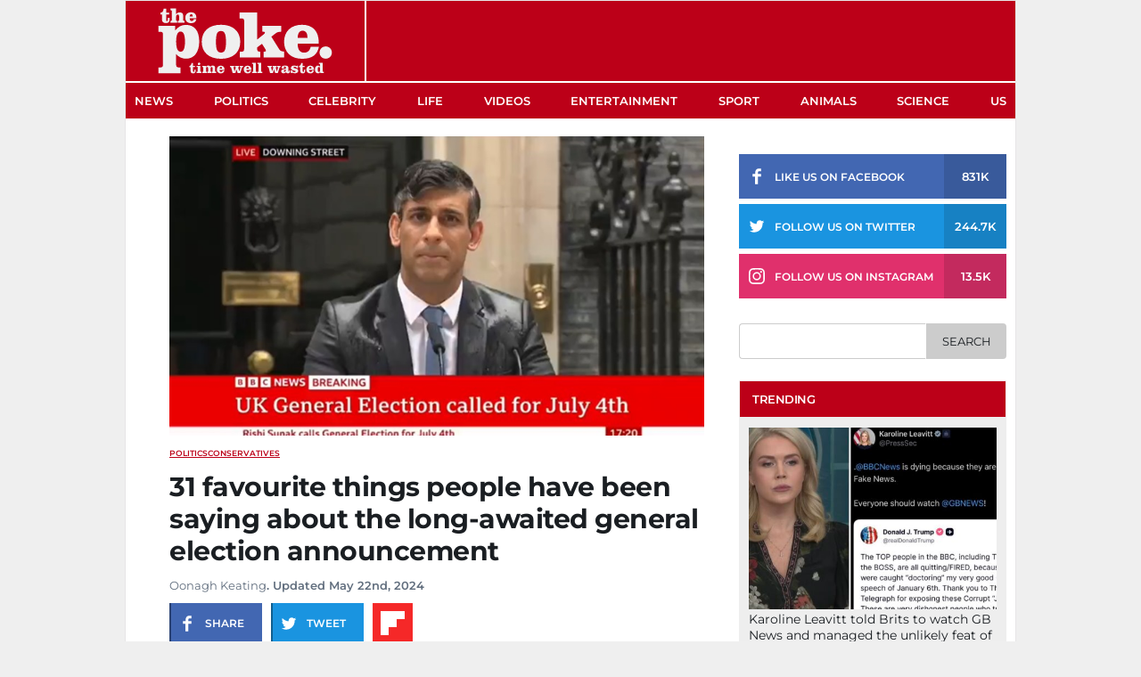

--- FILE ---
content_type: text/html; charset=UTF-8
request_url: https://www.thepoke.com/2024/05/22/things-people-saying-about-the-general-election-announcement/
body_size: 19860
content:
<!DOCTYPE html>

<html>

<head>

    
<title>31 favourite things people have been saying about the long-awaited general election announcement - The Poke </title>

<meta charset="utf-8">
<meta name="viewport" content="width=device-width,minimum-scale=1,initial-scale=1, maximum-scale=1, user-scalable=no"/>

<meta name="author" content="Oonagh Keating"/>
<meta name="title" content="31 favourite things people have been saying about the long-awaited general election announcement"/>
<meta name="thumbnail" content="https://cdn.thepoke.com/uploads/2024/05/05215709/election-1.jpg"/>
<meta name="keywords" content="conservatives"/>
<meta name="news_keywords" content="conservatives"/>
<meta name="description" content="By now, you&#8217;ll know that the Government has called a general election, and that it doesn&#8217;t have the Met Office app &#8211; or eyes, apparently. The country will (finally) go to the polls on the 4th of July, showing that Rishi Sunak can at least deliver on one pledge &#8211; that it would happen in [&hellip;]"/>
<meta name="theme-color" content="#BC0018">

<meta property="twitter:site" content="@ThePoke"/>
<meta property="twitter:creator" content="@ThePoke"/>
<meta property="twitter:app:name:iphone" content="The Poke"/>
<meta property="twitter:app:name:ipad" content="The Poke"/>
<meta property="twitter:app:id:iphone" content="409128287"/>
<meta property="twitter:app:id:ipad" content="409128287"/>
<meta property="twitter:card" content="summary_large_image"/>
<meta property="twitter:image" content="https://cdn.thepoke.com/uploads/2024/05/05215709/election-1.jpg"/>

<meta property="fb:app_id" content="378042188997616"/>
<meta property="fb:page_id" content="124306287609673" />
<meta property="article:publisher" content="https://www.facebook.com/PokeHQ" /> 
<meta property="article:author" content="Oonagh Keating"/>
<meta property="article:published_time" content="2024-05-22T18:56:53+01:00"/>
<meta property="article:section" content="Politics"/>
<meta property="article:tag" content="conservatives"/>

<meta property="og:site_name" content="The Poke"/>
<meta property="og:url" content="https://www.thepoke.com/2024/05/22/things-people-saying-about-the-general-election-announcement/"/>
<meta property="og:title" content="31 favourite things people have been saying about the long-awaited general election announcement"/>
<meta property="og:description" content="By now, you&#8217;ll know that the Government has called a general election, and that it doesn&#8217;t have the Met Office app &#8211; or eyes, apparently. The country will (finally) go to the polls on the 4th of July, showing that Rishi Sunak can at least deliver on one pledge &#8211; that it would happen in [&hellip;]"/>
<meta property="og:type" content="article"/>
<meta property="og:image" content="https://cdn.thepoke.com/uploads/2024/05/05215709/election-1.jpg"/>
<meta property="og:image:width" content="1200"/>
<meta property="og:image:height" content="630"/>
<meta property="og:image:alt" content="31 favourite things people have been saying about the long-awaited general election announcement" />

<link rel="profile" href="https://www.thepoke.com">
<link rel="pingback" href="https://www.thepoke.com/xmlrpc.php">
<link rel="shortcut icon" type="image/png" href="https://www.thepoke.com/wp-content/themes/WP_Theme_ThePoke/img/favicon.png"/>
<link rel="canonical" href="https://www.thepoke.com/2024/05/22/things-people-saying-about-the-general-election-announcement/"/>

<link rel="apple-touch-icon" sizes="152x152" href="https://www.thepoke.com/wp-content/themes/WP_Theme_ThePoke/img/favicon-152x152.png"/>
<link rel="apple-touch-icon" sizes="144x144" href="https://www.thepoke.com/wp-content/themes/WP_Theme_ThePoke/img/favicon-144x144.png"/>
<link rel="apple-touch-icon" sizes="120x120" href="https://www.thepoke.com/wp-content/themes/WP_Theme_ThePoke/img/favicon-120x120.png"/>
<link rel="apple-touch-icon" sizes="114x114" href="https://www.thepoke.com/wp-content/themes/WP_Theme_ThePoke/img/favicon-114x114.png"/>
<link rel="apple-touch-icon" sizes="72x72" href="https://www.thepoke.com/wp-content/themes/WP_Theme_ThePoke/img/favicon-72x72.png"/>
<link rel="apple-touch-icon-precomposed" href="https://www.thepoke.com/wp-content/themes/WP_Theme_ThePoke/img/favicon-57x57.png"/>

<meta name="parsely-link" content="https://www.thepoke.com/2024/05/22/things-people-saying-about-the-general-election-announcement/" />

<!-- Schema Code -->
<script type="application/ld+json">
    {
       "@context": "https://schema.org",
       "@type": "NewsArticle",
       "url": "https://www.thepoke.com/2024/05/22/things-people-saying-about-the-general-election-announcement/",
       "publisher":{
          "@type":"Organization",
          "name":"The Poke",
          "logo":"https://www.thepoke.com/wp-content/themes/WP_Theme_ThePoke/img/thePoke_logo.png"
       },
       "headline": "31 favourite things people have been saying about the long-awaited general election announcement",
       "mainEntityOfPage": "https://www.thepoke.com/2024/05/22/things-people-saying-about-the-general-election-announcement/",
       "articleBody": "By now, you&#8217;ll know that the Government has called a general election, and that it doesn&#8217;t have the Met Office app &#8211; or eyes, apparently. The country will (finally) go to the polls on the 4th of July, showing that Rishi Sunak can at least deliver on one pledge &#8211; that it would happen in [&hellip;]",
       "articleSection": "Politics",
       "keywords": ["conservatives"],
       "thumbnailUrl": "https://cdn.thepoke.com/uploads/2024/05/05215709/election-1.jpg",
       "image":[
          "https://cdn.thepoke.com/uploads/2024/05/05215709/election-1.jpg"
       ],
       "datePublished":"2024-05-22T18:56:53+01:00"
    }
</script>

<!-- End Schema Code -->    
	<!--Google Font-->
	
	<link href="//www.thepoke.com/wp-content/uploads/omgf/omgf-stylesheet-104/omgf-stylesheet-104.css?ver=1757438469" rel="stylesheet">
    
	<!--Theme styles-->
	<link rel="stylesheet" media="all" type="text/css" href="https://www.thepoke.com/wp-content/themes/WP_Theme_ThePoke/css/poke_2020.css?v=160221.1.0">
    <!--Jquery-->
	<script src="https://cdnjs.cloudflare.com/ajax/libs/jquery/2.1.1/jquery.min.js"></script>
	
	<meta name='robots' content='index, follow, max-image-preview:large, max-snippet:-1, max-video-preview:-1' />
	<style>img:is([sizes="auto" i], [sizes^="auto," i]) { contain-intrinsic-size: 3000px 1500px }</style>
	
	<!-- This site is optimized with the Yoast SEO Premium plugin v24.8 (Yoast SEO v24.9) - https://yoast.com/wordpress/plugins/seo/ -->
	<link rel="canonical" href="https://www.thepoke.com/2024/05/22/things-people-saying-about-the-general-election-announcement/" />
	<link rel="next" href="https://www.thepoke.com/2024/05/22/things-people-saying-about-the-general-election-announcement/2/" />
	<meta property="og:locale" content="en_US" />
	<meta property="og:type" content="article" />
	<meta property="og:title" content="31 favourite things people have been saying about the long-awaited general election announcement" />
	<meta property="og:description" content="By now, you&#8217;ll know that the Government has called a general election, and that it doesn&#8217;t have the Met Office app &#8211; or eyes, apparently. The country will (finally) go to the polls on the 4th of July, showing that Rishi Sunak can at least deliver on one pledge &#8211; that it would happen in [&hellip;]" />
	<meta property="og:url" content="https://www.thepoke.com/2024/05/22/things-people-saying-about-the-general-election-announcement/" />
	<meta property="og:site_name" content="The Poke" />
	<meta property="article:published_time" content="2024-05-22T17:56:53+00:00" />
	<meta property="og:image" content="https://www.thepoke.com/wp-content/uploads/2024/05/election-1.jpg" />
	<meta property="og:image:width" content="800" />
	<meta property="og:image:height" content="420" />
	<meta property="og:image:type" content="image/jpeg" />
	<meta name="author" content="Oonagh Keating" />
	<meta name="twitter:label1" content="Written by" />
	<meta name="twitter:data1" content="Oonagh Keating" />
	<meta name="twitter:label2" content="Est. reading time" />
	<meta name="twitter:data2" content="5 minutes" />
	<script type="application/ld+json" class="yoast-schema-graph">{"@context":"https://schema.org","@graph":[{"@type":"WebPage","@id":"https://www.thepoke.com/2024/05/22/things-people-saying-about-the-general-election-announcement/","url":"https://www.thepoke.com/2024/05/22/things-people-saying-about-the-general-election-announcement/","name":"31 favourite things people have been saying about the long-awaited general election announcement","isPartOf":{"@id":"https://www.thepoke.com/#website"},"primaryImageOfPage":{"@id":"https://www.thepoke.com/2024/05/22/things-people-saying-about-the-general-election-announcement/#primaryimage"},"image":{"@id":"https://www.thepoke.com/2024/05/22/things-people-saying-about-the-general-election-announcement/#primaryimage"},"thumbnailUrl":"https://cdn.thepoke.com/uploads/2024/05/05215709/election-1.jpg","datePublished":"2024-05-22T17:56:53+00:00","author":{"@id":"https://www.thepoke.com/#/schema/person/29f005913ba9a1cfde00baf6c6453a1b"},"inLanguage":"en-US","potentialAction":[{"@type":"ReadAction","target":["https://www.thepoke.com/2024/05/22/things-people-saying-about-the-general-election-announcement/"]}]},{"@type":"ImageObject","inLanguage":"en-US","@id":"https://www.thepoke.com/2024/05/22/things-people-saying-about-the-general-election-announcement/#primaryimage","url":"https://cdn.thepoke.com/uploads/2024/05/05215709/election-1.jpg","contentUrl":"https://cdn.thepoke.com/uploads/2024/05/05215709/election-1.jpg","width":800,"height":420},{"@type":"WebSite","@id":"https://www.thepoke.com/#website","url":"https://www.thepoke.com/","name":"The Poke","description":"Time well wasted","potentialAction":[{"@type":"SearchAction","target":{"@type":"EntryPoint","urlTemplate":"https://www.thepoke.com/?s={search_term_string}"},"query-input":{"@type":"PropertyValueSpecification","valueRequired":true,"valueName":"search_term_string"}}],"inLanguage":"en-US"},{"@type":"Person","@id":"https://www.thepoke.com/#/schema/person/29f005913ba9a1cfde00baf6c6453a1b","name":"Oonagh Keating","image":{"@type":"ImageObject","inLanguage":"en-US","@id":"https://www.thepoke.com/#/schema/person/image/","url":"https://www.thepoke.com/wp-content/uploads/2024/04/cropped-1000019217-scaled-1-96x96.jpg","contentUrl":"https://www.thepoke.com/wp-content/uploads/2024/04/cropped-1000019217-scaled-1-96x96.jpg","caption":"Oonagh Keating"},"sameAs":["https://x.com/thepoke"],"url":"https://www.thepoke.com/author/oonagh/"}]}</script>
	<!-- / Yoast SEO Premium plugin. -->


<link rel='dns-prefetch' href='//stats.wp.com' />
<link rel="alternate" type="application/rss+xml" title="The Poke &raquo; Feed" href="https://www.thepoke.com/feed/" />
<link rel='stylesheet' id='wp-block-library-css' href='https://www.thepoke.com/wp-includes/css/dist/block-library/style.min.css?ver=6.7.2' type='text/css' media='all' />
<link rel='stylesheet' id='mediaelement-css' href='https://www.thepoke.com/wp-includes/js/mediaelement/mediaelementplayer-legacy.min.css?ver=4.2.17' type='text/css' media='all' />
<link rel='stylesheet' id='wp-mediaelement-css' href='https://www.thepoke.com/wp-includes/js/mediaelement/wp-mediaelement.min.css?ver=6.7.2' type='text/css' media='all' />
<style id='jetpack-sharing-buttons-style-inline-css' type='text/css'>
.jetpack-sharing-buttons__services-list{display:flex;flex-direction:row;flex-wrap:wrap;gap:0;list-style-type:none;margin:5px;padding:0}.jetpack-sharing-buttons__services-list.has-small-icon-size{font-size:12px}.jetpack-sharing-buttons__services-list.has-normal-icon-size{font-size:16px}.jetpack-sharing-buttons__services-list.has-large-icon-size{font-size:24px}.jetpack-sharing-buttons__services-list.has-huge-icon-size{font-size:36px}@media print{.jetpack-sharing-buttons__services-list{display:none!important}}.editor-styles-wrapper .wp-block-jetpack-sharing-buttons{gap:0;padding-inline-start:0}ul.jetpack-sharing-buttons__services-list.has-background{padding:1.25em 2.375em}
</style>
<style id='classic-theme-styles-inline-css' type='text/css'>
/*! This file is auto-generated */
.wp-block-button__link{color:#fff;background-color:#32373c;border-radius:9999px;box-shadow:none;text-decoration:none;padding:calc(.667em + 2px) calc(1.333em + 2px);font-size:1.125em}.wp-block-file__button{background:#32373c;color:#fff;text-decoration:none}
</style>
<style id='global-styles-inline-css' type='text/css'>
:root{--wp--preset--aspect-ratio--square: 1;--wp--preset--aspect-ratio--4-3: 4/3;--wp--preset--aspect-ratio--3-4: 3/4;--wp--preset--aspect-ratio--3-2: 3/2;--wp--preset--aspect-ratio--2-3: 2/3;--wp--preset--aspect-ratio--16-9: 16/9;--wp--preset--aspect-ratio--9-16: 9/16;--wp--preset--color--black: #000000;--wp--preset--color--cyan-bluish-gray: #abb8c3;--wp--preset--color--white: #ffffff;--wp--preset--color--pale-pink: #f78da7;--wp--preset--color--vivid-red: #cf2e2e;--wp--preset--color--luminous-vivid-orange: #ff6900;--wp--preset--color--luminous-vivid-amber: #fcb900;--wp--preset--color--light-green-cyan: #7bdcb5;--wp--preset--color--vivid-green-cyan: #00d084;--wp--preset--color--pale-cyan-blue: #8ed1fc;--wp--preset--color--vivid-cyan-blue: #0693e3;--wp--preset--color--vivid-purple: #9b51e0;--wp--preset--gradient--vivid-cyan-blue-to-vivid-purple: linear-gradient(135deg,rgba(6,147,227,1) 0%,rgb(155,81,224) 100%);--wp--preset--gradient--light-green-cyan-to-vivid-green-cyan: linear-gradient(135deg,rgb(122,220,180) 0%,rgb(0,208,130) 100%);--wp--preset--gradient--luminous-vivid-amber-to-luminous-vivid-orange: linear-gradient(135deg,rgba(252,185,0,1) 0%,rgba(255,105,0,1) 100%);--wp--preset--gradient--luminous-vivid-orange-to-vivid-red: linear-gradient(135deg,rgba(255,105,0,1) 0%,rgb(207,46,46) 100%);--wp--preset--gradient--very-light-gray-to-cyan-bluish-gray: linear-gradient(135deg,rgb(238,238,238) 0%,rgb(169,184,195) 100%);--wp--preset--gradient--cool-to-warm-spectrum: linear-gradient(135deg,rgb(74,234,220) 0%,rgb(151,120,209) 20%,rgb(207,42,186) 40%,rgb(238,44,130) 60%,rgb(251,105,98) 80%,rgb(254,248,76) 100%);--wp--preset--gradient--blush-light-purple: linear-gradient(135deg,rgb(255,206,236) 0%,rgb(152,150,240) 100%);--wp--preset--gradient--blush-bordeaux: linear-gradient(135deg,rgb(254,205,165) 0%,rgb(254,45,45) 50%,rgb(107,0,62) 100%);--wp--preset--gradient--luminous-dusk: linear-gradient(135deg,rgb(255,203,112) 0%,rgb(199,81,192) 50%,rgb(65,88,208) 100%);--wp--preset--gradient--pale-ocean: linear-gradient(135deg,rgb(255,245,203) 0%,rgb(182,227,212) 50%,rgb(51,167,181) 100%);--wp--preset--gradient--electric-grass: linear-gradient(135deg,rgb(202,248,128) 0%,rgb(113,206,126) 100%);--wp--preset--gradient--midnight: linear-gradient(135deg,rgb(2,3,129) 0%,rgb(40,116,252) 100%);--wp--preset--font-size--small: 13px;--wp--preset--font-size--medium: 20px;--wp--preset--font-size--large: 36px;--wp--preset--font-size--x-large: 42px;--wp--preset--spacing--20: 0.44rem;--wp--preset--spacing--30: 0.67rem;--wp--preset--spacing--40: 1rem;--wp--preset--spacing--50: 1.5rem;--wp--preset--spacing--60: 2.25rem;--wp--preset--spacing--70: 3.38rem;--wp--preset--spacing--80: 5.06rem;--wp--preset--shadow--natural: 6px 6px 9px rgba(0, 0, 0, 0.2);--wp--preset--shadow--deep: 12px 12px 50px rgba(0, 0, 0, 0.4);--wp--preset--shadow--sharp: 6px 6px 0px rgba(0, 0, 0, 0.2);--wp--preset--shadow--outlined: 6px 6px 0px -3px rgba(255, 255, 255, 1), 6px 6px rgba(0, 0, 0, 1);--wp--preset--shadow--crisp: 6px 6px 0px rgba(0, 0, 0, 1);}:where(.is-layout-flex){gap: 0.5em;}:where(.is-layout-grid){gap: 0.5em;}body .is-layout-flex{display: flex;}.is-layout-flex{flex-wrap: wrap;align-items: center;}.is-layout-flex > :is(*, div){margin: 0;}body .is-layout-grid{display: grid;}.is-layout-grid > :is(*, div){margin: 0;}:where(.wp-block-columns.is-layout-flex){gap: 2em;}:where(.wp-block-columns.is-layout-grid){gap: 2em;}:where(.wp-block-post-template.is-layout-flex){gap: 1.25em;}:where(.wp-block-post-template.is-layout-grid){gap: 1.25em;}.has-black-color{color: var(--wp--preset--color--black) !important;}.has-cyan-bluish-gray-color{color: var(--wp--preset--color--cyan-bluish-gray) !important;}.has-white-color{color: var(--wp--preset--color--white) !important;}.has-pale-pink-color{color: var(--wp--preset--color--pale-pink) !important;}.has-vivid-red-color{color: var(--wp--preset--color--vivid-red) !important;}.has-luminous-vivid-orange-color{color: var(--wp--preset--color--luminous-vivid-orange) !important;}.has-luminous-vivid-amber-color{color: var(--wp--preset--color--luminous-vivid-amber) !important;}.has-light-green-cyan-color{color: var(--wp--preset--color--light-green-cyan) !important;}.has-vivid-green-cyan-color{color: var(--wp--preset--color--vivid-green-cyan) !important;}.has-pale-cyan-blue-color{color: var(--wp--preset--color--pale-cyan-blue) !important;}.has-vivid-cyan-blue-color{color: var(--wp--preset--color--vivid-cyan-blue) !important;}.has-vivid-purple-color{color: var(--wp--preset--color--vivid-purple) !important;}.has-black-background-color{background-color: var(--wp--preset--color--black) !important;}.has-cyan-bluish-gray-background-color{background-color: var(--wp--preset--color--cyan-bluish-gray) !important;}.has-white-background-color{background-color: var(--wp--preset--color--white) !important;}.has-pale-pink-background-color{background-color: var(--wp--preset--color--pale-pink) !important;}.has-vivid-red-background-color{background-color: var(--wp--preset--color--vivid-red) !important;}.has-luminous-vivid-orange-background-color{background-color: var(--wp--preset--color--luminous-vivid-orange) !important;}.has-luminous-vivid-amber-background-color{background-color: var(--wp--preset--color--luminous-vivid-amber) !important;}.has-light-green-cyan-background-color{background-color: var(--wp--preset--color--light-green-cyan) !important;}.has-vivid-green-cyan-background-color{background-color: var(--wp--preset--color--vivid-green-cyan) !important;}.has-pale-cyan-blue-background-color{background-color: var(--wp--preset--color--pale-cyan-blue) !important;}.has-vivid-cyan-blue-background-color{background-color: var(--wp--preset--color--vivid-cyan-blue) !important;}.has-vivid-purple-background-color{background-color: var(--wp--preset--color--vivid-purple) !important;}.has-black-border-color{border-color: var(--wp--preset--color--black) !important;}.has-cyan-bluish-gray-border-color{border-color: var(--wp--preset--color--cyan-bluish-gray) !important;}.has-white-border-color{border-color: var(--wp--preset--color--white) !important;}.has-pale-pink-border-color{border-color: var(--wp--preset--color--pale-pink) !important;}.has-vivid-red-border-color{border-color: var(--wp--preset--color--vivid-red) !important;}.has-luminous-vivid-orange-border-color{border-color: var(--wp--preset--color--luminous-vivid-orange) !important;}.has-luminous-vivid-amber-border-color{border-color: var(--wp--preset--color--luminous-vivid-amber) !important;}.has-light-green-cyan-border-color{border-color: var(--wp--preset--color--light-green-cyan) !important;}.has-vivid-green-cyan-border-color{border-color: var(--wp--preset--color--vivid-green-cyan) !important;}.has-pale-cyan-blue-border-color{border-color: var(--wp--preset--color--pale-cyan-blue) !important;}.has-vivid-cyan-blue-border-color{border-color: var(--wp--preset--color--vivid-cyan-blue) !important;}.has-vivid-purple-border-color{border-color: var(--wp--preset--color--vivid-purple) !important;}.has-vivid-cyan-blue-to-vivid-purple-gradient-background{background: var(--wp--preset--gradient--vivid-cyan-blue-to-vivid-purple) !important;}.has-light-green-cyan-to-vivid-green-cyan-gradient-background{background: var(--wp--preset--gradient--light-green-cyan-to-vivid-green-cyan) !important;}.has-luminous-vivid-amber-to-luminous-vivid-orange-gradient-background{background: var(--wp--preset--gradient--luminous-vivid-amber-to-luminous-vivid-orange) !important;}.has-luminous-vivid-orange-to-vivid-red-gradient-background{background: var(--wp--preset--gradient--luminous-vivid-orange-to-vivid-red) !important;}.has-very-light-gray-to-cyan-bluish-gray-gradient-background{background: var(--wp--preset--gradient--very-light-gray-to-cyan-bluish-gray) !important;}.has-cool-to-warm-spectrum-gradient-background{background: var(--wp--preset--gradient--cool-to-warm-spectrum) !important;}.has-blush-light-purple-gradient-background{background: var(--wp--preset--gradient--blush-light-purple) !important;}.has-blush-bordeaux-gradient-background{background: var(--wp--preset--gradient--blush-bordeaux) !important;}.has-luminous-dusk-gradient-background{background: var(--wp--preset--gradient--luminous-dusk) !important;}.has-pale-ocean-gradient-background{background: var(--wp--preset--gradient--pale-ocean) !important;}.has-electric-grass-gradient-background{background: var(--wp--preset--gradient--electric-grass) !important;}.has-midnight-gradient-background{background: var(--wp--preset--gradient--midnight) !important;}.has-small-font-size{font-size: var(--wp--preset--font-size--small) !important;}.has-medium-font-size{font-size: var(--wp--preset--font-size--medium) !important;}.has-large-font-size{font-size: var(--wp--preset--font-size--large) !important;}.has-x-large-font-size{font-size: var(--wp--preset--font-size--x-large) !important;}
:where(.wp-block-post-template.is-layout-flex){gap: 1.25em;}:where(.wp-block-post-template.is-layout-grid){gap: 1.25em;}
:where(.wp-block-columns.is-layout-flex){gap: 2em;}:where(.wp-block-columns.is-layout-grid){gap: 2em;}
:root :where(.wp-block-pullquote){font-size: 1.5em;line-height: 1.6;}
</style>
<script type="text/javascript" src="https://www.thepoke.com/wp-includes/js/jquery/jquery.min.js?ver=3.7.1" id="jquery-core-js"></script>
<script type="text/javascript" src="https://www.thepoke.com/wp-includes/js/jquery/jquery-migrate.min.js?ver=3.4.1" id="jquery-migrate-js"></script>
	<style>img#wpstats{display:none}</style>
			
	<script type="text/javascript">
    document.addEventListener("click",(function(a){try{a.target.parentNode.className.indexOf("js-show-cmp")>-1&&(a.preventDefault(),window._sp_.gdpr.loadPrivacyManagerModal(761754))}catch(a){}}),{capture:!0});
</script>
<script>
    dataLayer = [{'gtm.start': new Date().getTime(), event: 'gtm.js'}];
    Poke = {q:[]}
    Poke.post = {"id":448373,"author":"Oonagh Keating","slug":"things-people-saying-about-the-general-election-announcement","tags":[],"categories":["Politics"]};
    
</script>

<script type="text/javascript" data-description="sourcepoint stub code">
    function _typeof(t){return(_typeof="function"==typeof Symbol&&"symbol"==typeof Symbol.iterator?function(t){return typeof t}:function(t){return t&&"function"==typeof Symbol&&t.constructor===Symbol&&t!==Symbol.prototype?"symbol":typeof t})(t)}!function(){for(var t,e,o=[],n=window,r=n;r;){try{if(r.frames.__tcfapiLocator){t=r;break}}catch(t){}if(r===n.top)break;r=n.parent}t||(function t(){var e=n.document,o=!!n.frames.__tcfapiLocator;if(!o)if(e.body){var r=e.createElement("iframe");r.style.cssText="display:none",r.name="__tcfapiLocator",e.body.appendChild(r)}else setTimeout(t,5);return!o}(),n.__tcfapi=function(){for(var t=arguments.length,n=new Array(t),r=0;r<t;r++)n[r]=arguments[r];if(!n.length)return o;"setGdprApplies"===n[0]?n.length>3&&2===parseInt(n[1],10)&&"boolean"==typeof n[3]&&(e=n[3],"function"==typeof n[2]&&n[2]("set",!0)):"ping"===n[0]?"function"==typeof n[2]&&n[2]({gdprApplies:e,cmpLoaded:!1,cmpStatus:"stub"}):o.push(n)},n.addEventListener("message",(function(t){var e="string"==typeof t.data,o={};if(e)try{o=JSON.parse(t.data)}catch(t){}else o=t.data;var n="object"===_typeof(o)?o.__tcfapiCall:null;n&&window.__tcfapi(n.command,n.version,(function(o,r){var a={__tcfapiReturn:{returnValue:o,success:r,callId:n.callId}};t&&t.source&&t.source.postMessage&&t.source.postMessage(e?JSON.stringify(a):a,"*")}),n.parameter)}),!1))}();
</script>

<script type="text/javascript" data-description="sourcepoint configuration">
    function loadAsyncScript(src, id, type = "text/javascript") {
        if (!document.getElementById(id)) {
            var e = document.createElement("script");
            e.async = 1;
            e.src = src;
            e.id = id;
            e.type = type;
            var f = document.getElementsByTagName("script")[0];
            f.parentNode.insertBefore(e, f);
        }
    }

    function load_gas_stack() {
        loadAsyncScript('https://gas2.digitalbox.workers.dev/gas.js', 'gas-sdk');
        loadAsyncScript('https://stacks.digitalbox.workers.dev/poke2.js', 'gas-stack');

        dataLayer = [{'gtm.start': new Date().getTime(), event: 'gtm.js'}];
        Poke = {q:[]};
        (function(w,d,s,l,i){w[l]=w[l]||[];w[l].push({'gtm.start':
                new Date().getTime(),event:'gtm.js'});var f=d.getElementsByTagName(s)[0],
            j=d.createElement(s),dl=l!='dataLayer'?'&l='+l:'';j.async=true;j.src=
            'https://www.googletagmanager.com/gtm.js?id='+i+dl;f.parentNode.insertBefore(j,f);
        })(window,document,'script','dataLayer','GTM-K8S649W');

        dataLayer.push({"author":"Oonagh Keating","category":"Politics","slug":"things-people-saying-about-the-general-election-announcement","published_at":"202405221856","page_type":"post"});
    }

    window._sp_ = {
        config: {
            // Please include your existing accountId as provided by Sourcepoint
            accountId: 1853,
            // Sourcepoint base endpoint, no change needed – Sourcepoint recommends to only use a single endpoint
            // https://documentation.sourcepoint.com/implementation/web-implementation/multi-campaign-web-implementation/best-practices-improve-gdpr-tcf-v2-message-loading#leverage-single-server-endpoint
            baseEndpoint: 'https://cdn.privacy-mgmt.com',
            propertyHref: 'https://www.thepoke.co.uk/',
            // other possible Sourcepoint configurations
            // ...
            // New: The isSPA setting is needed to make sure the Sourcepoint scenario starts after executeMessaging() is called below
            isSPA: true,
            // New: This "acps" targeting parameter is being used to not display the layer for contentpass users
            // If you already use targetingParams, please make sure to extend the object accordingly
            gdpr: {
                targetingParams: {
                    acps: 'false'
                },
            },
            events: {
                onMessageChoiceSelect: function() {
                    console.log('[event] onMessageChoiceSelect', arguments);
                },
                onMessageReady: function() {
                    console.log('[event] onMessageReady', arguments);
                },
                onMessageChoiceError: function() {
                    console.log('[event] onMessageChoiceError', arguments);
                },
                onPrivacyManagerAction: function() {
                    console.log('[event] onPrivacyManagerAction', arguments);
                },
                onPMCancel: function() {
                    console.log('[event] onPMCancel', arguments);
                },
                onMessageReceiveData: function() {
                    console.log('[event] onMessageReceiveData', arguments);
                },
                onSPPMObjectReady: function() {
                    console.log('[event] onSPPMObjectReady', arguments);
                },
                onConsentReady: function (consentUUID, euconsent, tcfData, info) {
                    console.log('[event] onConsentReady', arguments);

                    // GDPR doesn't apply, so just load up the stack right away
                    if (!info.applies) {
                        load_gas_stack();
                    }
                },
                onError: function() {
                    console.log('[event] onError', arguments);
                },
            }
        }
    };
</script>

<script type="text/javascript" src="https://cdn.privacy-mgmt.com/unified/wrapperMessagingWithoutDetection.js"></script>

<script type="text/javascript" data-description="contentpass integration">
    (function() {
        var cpBaseUrl = 'https://cp.thepoke.com';
        var cpController = cpBaseUrl + '/now.js';
        var cpPropertyId = 'e653254f';

        !function(C,o,n,t,P,a,s){C.CPObject=n,C[n]||(C[n]=function(){
            for(var e=arguments.length,i=new Array(e),c=0;c<e;c++)i[c]=arguments[c];const[r,u,l]=i;if(C[n].q||(C[n].q=[]),
                t=Array.prototype.slice.call(arguments,0),!C[n].patched&&("fatal"===r&&u&&(C[n].le=u,
                Array.prototype.forEach.call(C[n].q,(function(e){"error"===e[0]&&"function"==typeof e[1]&&e[1](u)}))),
            "error"===r&&"function"==typeof u&&C[n].le&&u(C[n].le),"extension"===r&&u&&l&&"function"==typeof l.init&&(l.init(),
                l.initialized=!0),"authenticate"===r&&u)){try{
                P=-1===(o.cookie||"").indexOf("_cpauthhint=")&&!(C.localStorage||{})._cpuser&&-1===C.location.href.toLowerCase().indexOf("cpauthenticated")
            }catch(e){P=!1}P&&(a={isLoggedIn:function(){return!1},hasValidSubscription:function(){return!1}},
            "function"==typeof u&&u(null,a),t=["authenticate",null])}C[n].q.push(t)});try{
            ((s=(o.cookie.split("_cpauthhint=")[1]||"").split(";")[0])?Number(s[1]):NaN)>0&&(o.body?o.body.classList.add("cpauthenticated"):o.addEventListener("DOMContentLoaded",(function(){
                o.body.classList.add("cpauthenticated")})))}catch(e){}C[n].l=+new Date,C[n].sv=5}(window,document,"cp");

        // Will activate contentpass and initialize basic interfaces for
        // communicating with contentpass.
        cp('create', cpPropertyId, {
            baseUrl: cpBaseUrl
        });

        // This function will trigger rendering of the Sourcepoint consent layer. First, it will check
        // whether the current user is an authenticated contentpass user. If so, the targeting parameter
        // acps is set to the string value 'true' (important: the value is not a bool, but a string!).
        // If the user is not an authenticated contentpass user, the targeting parameter is set to
        // 'false'. Make sure to not show the consent layer when the targeting parameter is set to 'true'
        // in your Sourcepoint scenario. When login status is determined, Sourcepoint is automatically
        // triggered by calling window._sp_.executeMessaging().
        cp('render', {
            onFullConsent: function() {
                console.log('[CP] onFullConsent');

                load_gas_stack();
            }
        })
    })()
</script>


<script src="https://cp.thepoke.com/now.js" async fetchPriority="high" onerror="cp('fatal', arguments)"></script>

<script type="text/javascript" data-description="contentpass sourcepoint authenticate usage">
    (function () {
        cp('authenticate', function(err, user) {
            if (err || (!user.isLoggedIn() && !user.hasValidSubscription())) {
                (function spExecMsg() {
                    if (window._sp_ && window._sp_.executeMessaging) {
                        if (!window._sp_.config.isSPA) {
                            console.warn('[SPCP] Sourcepoint not in SPA mode!');
                        } else if (window._sp_.version) {
                            console.log('[SPCP] Sourcepoint already running');
                        } else {
                            console.log('[SPCP] Starting Sourcepoint');
                            window._sp_.executeMessaging();
                        }
                    } else {
                        console.log('[SPCP] Sourcepoint not loaded yet. Retrying.');
                        setTimeout(spExecMsg, 10);
                    }
                })();
            }
        });
    })();
</script>
</head>

<body class="post-template-default single single-post postid-448373 single-format-standard">

<!-- Google Tag Manager (noscript) -->
<noscript><iframe src="https://www.googletagmanager.com/ns.html?id=GTM-K8S649W" height="0" width="0" style="display:none;visibility:hidden"></iframe></noscript>
<!-- End Google Tag Manager (noscript) -->
    
<div id="site_container"> <!--Closed in Footer-->

<div id="bkg_header">
    <div id="header_content" class="innerframe"> 
    	<a id="logo" href="https://www.thepoke.com/" rel="home">The Poke</a>
    	<a id="menu" href="#"><svg class="icon"><use xlink:href="https://www.thepoke.com/wp-content/themes/WP_Theme_ThePoke/img/menu.svg#menu"></use></svg></a>
		<div class="header-ad"></div>
    </div>
    <div id="navframe">
		<a class="close" href="#"><svg class="icon"><use xlink:href="https://www.thepoke.com/wp-content/themes/WP_Theme_ThePoke/img/close.svg#close"></use></svg></a>
        <div class="menu-menu-2021-container"><ul id="menu-menu-2021" class="nav-menu"><li id="menu-item-313126" class="menu-item menu-item-type-taxonomy menu-item-object-category menu-item-313126"><a href="https://www.thepoke.com/category/news/">News</a></li>
<li id="menu-item-313128" class="menu-item menu-item-type-taxonomy menu-item-object-category current-post-ancestor current-menu-parent current-post-parent menu-item-313128"><a href="https://www.thepoke.com/category/politics/">Politics</a></li>
<li id="menu-item-313138" class="menu-item menu-item-type-taxonomy menu-item-object-category menu-item-313138"><a href="https://www.thepoke.com/category/celebrity/">Celebrity</a></li>
<li id="menu-item-313140" class="menu-item menu-item-type-taxonomy menu-item-object-category menu-item-313140"><a href="https://www.thepoke.com/category/life/">Life</a></li>
<li id="menu-item-317262" class="menu-item menu-item-type-taxonomy menu-item-object-category menu-item-317262"><a href="https://www.thepoke.com/category/videos/">Videos</a></li>
<li id="menu-item-313139" class="menu-item menu-item-type-taxonomy menu-item-object-category menu-item-313139"><a href="https://www.thepoke.com/category/entertainment/">Entertainment</a></li>
<li id="menu-item-313142" class="menu-item menu-item-type-taxonomy menu-item-object-category menu-item-313142"><a href="https://www.thepoke.com/category/sport/">Sport</a></li>
<li id="menu-item-313136" class="menu-item menu-item-type-taxonomy menu-item-object-category menu-item-313136"><a href="https://www.thepoke.com/category/animals/">Animals</a></li>
<li id="menu-item-313144" class="menu-item menu-item-type-taxonomy menu-item-object-category menu-item-313144"><a href="https://www.thepoke.com/category/science/">Science</a></li>
<li id="menu-item-418526" class="menu-item menu-item-type-taxonomy menu-item-object-category menu-item-418526"><a href="https://www.thepoke.com/category/us/">US</a></li>
</ul></div>
		<!--<div id="pokeTag">
			<span class="links">
				<a href="https://www.instagram.com/thepokeuk/" class="icon" target="_blank"><svg class="icon"><use xlink:href="https://www.thepoke.com/wp-content/themes/WP_Theme_ThePoke/img/instagram.svg#instagram"></use></svg></a>
				<a href="https://www.facebook.com/PokeHQ" class="icon" target="_blank"><svg class="icon"><use xlink:href="https://www.thepoke.com/wp-content/themes/WP_Theme_ThePoke/img/facebook.svg#facebook"></use></svg></a>
				<a href="https://twitter.com/ThePoke" class="icon" target="_blank"><svg class="icon"><use xlink:href="https://www.thepoke.com/wp-content/themes/WP_Theme_ThePoke/img/twitter.svg#twitter"></use></svg></a>
			</span>
			<p>Trending videos, tweets and news from the UK&apos;s biggest humour site.</p>
		</div>
    </div>
    <div id="navframe2">
        <div class="menu-footer-menu-container"><ul id="menu-footer-menu" class="nav-menu"><li id="menu-item-173051" class="menu-item menu-item-type-taxonomy menu-item-object-category menu-item-173051"><a href="https://www.thepoke.com/category/videos/">Videos</a></li>
<li id="menu-item-173052" class="menu-item menu-item-type-taxonomy menu-item-object-category menu-item-173052"><a href="https://www.thepoke.com/category/exclusive/">Exclusive</a></li>
<li id="menu-item-173053" class="menu-item menu-item-type-taxonomy menu-item-object-category menu-item-173053"><a href="https://www.thepoke.com/category/popular/">Popular</a></li>
<li id="menu-item-173054" class="menu-item menu-item-type-custom menu-item-object-custom menu-item-173054"><a target="_blank" href="http://www.shotdeadinthehead.com/collection/the-poke?utm_source=TP_HP_SD_CP&#038;utm_medium=LN&#038;utm_content=TE&#038;utm_campaign=The%5FPoke%5FShop%5FButton">Shop</a></li>
<li id="menu-item-173055" class="menu-item menu-item-type-custom menu-item-object-custom menu-item-173055"><a target="_blank" href="http://eepurl.com/9Ts5X">Newsletter</a></li>
<li id="menu-item-447324" class="menu-item menu-item-type-post_type menu-item-object-page menu-item-447324"><a href="https://www.thepoke.com/copyright-notice/">Copyright Notice</a></li>
</ul></div>    </div>-->
        
</div>

<div id="bkg_body">
   
    <div class="innerframe content">

<div id="maincontent" class="boxframe">
	<div class="boxgrid postframe">
							
					<div class="post" id="post-448373">

                                                    <div class="postimg">
                                <img src="https://cdn.thepoke.com/uploads/2024/05/05215710/election.jpg" fetchpriority="high">                            </div>
                        
						<p class="postCat">
                            <a href="https://www.thepoke.com/category/politics/">Politics</a>

                                                         <a href="/tag/conservatives/" class="text-brand">conservatives</a>
                        </p>
						<h1>31 favourite things people have been saying about the long-awaited general election announcement</h1>

                        <p class="byline"><a href="https://www.thepoke.com/author/oonagh/">Oonagh Keating</a>. Updated May 22nd, 2024 </p>

                        <div class="article-share">
							<a class="share-link fb" target="_blank" href="https://www.facebook.com/sharer/sharer.php?u=https://www.thepoke.com/2024/05/22/things-people-saying-about-the-general-election-announcement/">
								<span class="share-icon"><svg class="icon"><use xlink:href="https://www.thepoke.com/wp-content/themes/WP_Theme_ThePoke/img/facebook.svg#facebook"></use></svg></span>
								<span class="share-name">Share</span>
							</a>

							<a class="share-link tw" target="_blank" href="https://twitter.com/share?text=31 favourite things people have been saying about the long-awaited general election announcement&url=https://www.thepoke.com/2024/05/22/things-people-saying-about-the-general-election-announcement/">
								<span class="share-icon"><svg class="icon"><use xlink:href="https://www.thepoke.com/wp-content/themes/WP_Theme_ThePoke/img/twitter.svg#twitter"></use></svg></span>
								<span class="share-name">Tweet</span>
							</a>

                            <a data-flip-widget="shareflip"
                               href="https://flipboard.com"><img src="/./sharepoke3.png" width="45px" height="45px"
                                /></a><script src-consent="https://cdn.flipboard.com/web/buttons/js/flbuttons.min.js" type="text/javascript"></script>
                        </div><!--.article-share-->
						<!--<div class="postimg"><img class="" src="<\?php echo $featimg ;?>" alt="<\?php echo get_the_title() ;?>"></div>-->

						<div class="entry normal js-article-body">
						
							<p>By now, you&#8217;ll know that the Government has called a general election, and that it doesn&#8217;t have the Met Office app &#8211; or eyes, apparently. </p>
<p>The country will (finally) go to the polls on the 4th of July, showing that Rishi Sunak can at least deliver on one pledge &#8211; that it would happen in the second half of the year.</p>
<p>The Stop Brexit guy, Steve Bray, had the opportunity to do the funniest thing &#8211; blast the 1997 Labour campaign song Things Can Only Get Better through a speaker as the PM made his announcement &#8211; and he did. </p>
<p>You can read all about that <a href="https://www.thepoke.com/2024/05/22/rishi-sunak-election-things-only-get-better/">here</a>.</p>
<blockquote class="twitter-tweet">
<p lang="en" dir="ltr">&quot;We will have a general election on the 4th of July&quot;</p>
<p>Rishi Sunak announces a general election as the rain pours down on him while Steve Bray floods downing street with D:Ream&#39;s Things Can Only Get Better  <a href="https://t.co/jPEtz0g1BA">pic.twitter.com/jPEtz0g1BA</a></p>
<p>&mdash; Farrukh (@implausibleblog) <a href="https://twitter.com/implausibleblog/status/1793316416415735938?ref_src=twsrc%5Etfw">May 22, 2024</a></p></blockquote>
<p> </p>
<p>But that wasn&#8217;t the only talking point, and this is what people have been saying about the big news so far.</p>
<h4><strong>1.</strong></h4>
<blockquote class="twitter-tweet">
<p lang="en" dir="ltr">A soaking wet Sunak calls a general election for July 4th. Not so much making a case for more Conservative government but begging for it.</p>
<p>Even he doesn&#39;t sound like he believes a single word.</p>
<p>Feels very much like a metaphor. And very much like the end of an era. <a href="https://t.co/TivzBCphr4">pic.twitter.com/TivzBCphr4</a></p>
<p>&mdash; Otto English (@Otto_English) <a href="https://twitter.com/Otto_English/status/1793316261264290253?ref_src=twsrc%5Etfw">May 22, 2024</a></p></blockquote>
<p> </p>
<h4><strong>2.</strong></h4>
<blockquote class="twitter-tweet">
<p lang="en" dir="ltr">‘I’ve called a general election by mistake’ <a href="https://t.co/8C7NWFaCFb">pic.twitter.com/8C7NWFaCFb</a></p>
<p>&mdash; Toby Earle  Threads tobyontv (@TobyonTV) <a href="https://twitter.com/TobyonTV/status/1793316535232033219?ref_src=twsrc%5Etfw">May 22, 2024</a></p></blockquote>
<p> </p>
<h4><strong>3.</strong></h4>
<blockquote class="twitter-tweet">
<p lang="en" dir="ltr">boy are you the 2024 general election because I’m going to call you at the last minute when all hope is lost</p>
<p>&mdash; Mollie Goodfellow (@hansmollman) <a href="https://twitter.com/hansmollman/status/1793317664380624956?ref_src=twsrc%5Etfw">May 22, 2024</a></p></blockquote>
<p> </p>
<h4><strong>4.</strong></h4>
<blockquote class="twitter-tweet">
<p lang="en" dir="ltr">Put your Adidas Samba’s on and Off. You. Go.</p>
<p>&mdash; Jemma Forte (@jemmaforte) <a href="https://twitter.com/jemmaforte/status/1793316765323161718?ref_src=twsrc%5Etfw">May 22, 2024</a></p></blockquote>
<p> </p>
<h4><strong>5.</strong></h4>
<blockquote class="twitter-tweet">
<p lang="en" dir="ltr">Wet D:Ream <a href="https://t.co/WFWka6EhIC">pic.twitter.com/WFWka6EhIC</a></p>
<p>&mdash; HENRY MORRIS (@mrhenrymorris) <a href="https://twitter.com/mrhenrymorris/status/1793322236641734742?ref_src=twsrc%5Etfw">May 22, 2024</a></p></blockquote>
<p> </p>
<h4><strong>6.</strong></h4>
<blockquote class="twitter-tweet">
<p lang="en" dir="ltr">Rishi Sunak calling an election just because he’s had enough of being PM is under-priced imo. <a href="https://twitter.com/hashtag/GeneralElection?src=hash&amp;ref_src=twsrc%5Etfw">#GeneralElection</a></p>
<p>&mdash; James O&#39;Brien (@mrjamesob) <a href="https://twitter.com/mrjamesob/status/1793298527595991107?ref_src=twsrc%5Etfw">May 22, 2024</a></p></blockquote>
<p> </p>
<h4><strong>7.</strong></h4>
<blockquote class="twitter-tweet">
<p lang="en" dir="ltr">approaching this election with the enthusiasm of somebody who has trodden in dog shit but has spotted a nice puddle of cat piss they could feasibly wash it off in</p>
<p>&mdash; James Felton (@JimMFelton) <a href="https://twitter.com/JimMFelton/status/1793309224266539218?ref_src=twsrc%5Etfw">May 22, 2024</a></p></blockquote>
<p> </p>
<h4><strong>8.</strong></h4>
<blockquote class="twitter-tweet">
<p lang="en" dir="ltr">The last time the UK held a general election in July was in 1945. Labour gained 242 seats in a landslide&#8230;</p>
<p>&mdash; Larry the Cat (@Number10cat) <a href="https://twitter.com/Number10cat/status/1793308238307311744?ref_src=twsrc%5Etfw">May 22, 2024</a></p></blockquote>
<p> </p>
<h4><strong>9.</strong></h4>
<blockquote class="twitter-tweet">
<p lang="en" dir="ltr">A cynic would point out that July 4th is right around Euro 2024 quarter-final week, which England are expected to make, and Sunak could be hoping a &#39;feel good&#39; factor helps him out.</p>
<p>&mdash; Lee Hurley (@HLeeHurley) <a href="https://twitter.com/HLeeHurley/status/1793310533044547706?ref_src=twsrc%5Etfw">May 22, 2024</a></p></blockquote>
<p> </p>
<h4><strong>10.</strong></h4>
<blockquote class="twitter-tweet">
<p lang="en" dir="ltr">It’s meant to be. <a href="https://t.co/oRzKXuYmTo">pic.twitter.com/oRzKXuYmTo</a></p>
<p>&mdash; Count Binface (@CountBinface) <a href="https://twitter.com/CountBinface/status/1793315264999608705?ref_src=twsrc%5Etfw">May 22, 2024</a></p></blockquote>
<p> </p>
<h4><strong>11.</strong></h4>
<blockquote class="twitter-tweet">
<p lang="nl" dir="ltr">WET, WET, WET! <a href="https://t.co/tNIOm4TFwj">pic.twitter.com/tNIOm4TFwj</a></p>
<p>&mdash; Reece Dinsdale  (@reece_dinsdale) <a href="https://twitter.com/reece_dinsdale/status/1793316186869973189?ref_src=twsrc%5Etfw">May 22, 2024</a></p></blockquote>
<p> </p>
<h4><strong>12.</strong></h4>
<blockquote class="twitter-tweet">
<p lang="en" dir="ltr">The biggest UK debate has been announced. </p>
<p>It’s Marmite. Do you love it or hate it? <a href="https://twitter.com/hashtag/GeneralElection?src=hash&amp;ref_src=twsrc%5Etfw">#GeneralElection</a></p>
<p>&mdash; Marmite (@marmite) <a href="https://twitter.com/marmite/status/1793319840511324588?ref_src=twsrc%5Etfw">May 22, 2024</a></p></blockquote>
<p> </p>
<h4><strong>13.</strong></h4>
<blockquote class="twitter-tweet">
<p lang="en" dir="ltr">A man richer than the King standing in the pissing rain asking a country to love him. Fucking hell. We’re past parody.</p>
<p>&mdash; fourfoot (@fourfoot) <a href="https://twitter.com/fourfoot/status/1793317267947581880?ref_src=twsrc%5Etfw">May 22, 2024</a></p></blockquote>
<p> </p>
<h4><strong>14.</strong></h4>
<blockquote class="twitter-tweet">
<p lang="en" dir="ltr">A minor reminder that Sunak didn&#39;t pay anybody&#39;s wages in furlough. YOU paid them.</p>
<p>&mdash; Larry &amp; Paul (@larryandpaul) <a href="https://twitter.com/larryandpaul/status/1793319686827831762?ref_src=twsrc%5Etfw">May 22, 2024</a></p></blockquote>
<p> </p>
<h4><strong>15.</strong></h4>
<blockquote class="twitter-tweet">
<p lang="en" dir="ltr">Trying to think how it could have gone worse. If he audibly shat himself? Accidentally read out the lyrics of MMMBop instead of his speech?</p>
<p>&mdash; Adam Kay (@amateuradam) <a href="https://twitter.com/amateuradam/status/1793318689040666693?ref_src=twsrc%5Etfw">May 22, 2024</a></p></blockquote>
<p> </p>
<h4><strong>16.</strong></h4>
<blockquote class="twitter-tweet">
<p lang="en" dir="ltr">I want 100 Portillo moments.</p>
<p>&mdash; Prof Paul Bernal (@PaulbernalUK) <a href="https://twitter.com/PaulbernalUK/status/1793317603407991254?ref_src=twsrc%5Etfw">May 22, 2024</a></p></blockquote>
<p> </p>
<div class="page-links"><span class="page-links-title">Article Pages:</span> <span class="post-page-numbers current" aria-current="page"><span>1</span></span> <a href="https://www.thepoke.com/2024/05/22/things-people-saying-about-the-general-election-announcement/2/" class="post-page-numbers"><span>2</span></a></div>		
                            							
						</div>

					</div>
					<a href="https://www.instagram.com/thepokeuk/" class="instabox" target="_blank"><video style="max-width: 100%;" src="https://www.thepoke.com/wp-content/themes/WP_Theme_ThePoke/img/insta-poke_below-post.webm" autoplay muted loop></video></a>
<div id="poke_share">

	  <a class="share-link fb" target="_blank" href="https://www.facebook.com/PokeHQ">
		 <span class="share-icon"><svg class="icon"><use xlink:href="https://www.thepoke.com/wp-content/themes/WP_Theme_ThePoke/img/facebook.svg#facebook"></use></svg></span>
		 <span class="share-name">like us on facebook</span>
		  <span class="share-follows">831K</span>
	  </a>

	  <a class="share-link tw" target="_blank" href="https://twitter.com/intent/follow?screen_name=ThePoke">
		 <span class="share-icon"><svg class="icon"><use xlink:href="https://www.thepoke.com/wp-content/themes/WP_Theme_ThePoke/img/twitter.svg#twitter"></use></svg></span>
		 <span class="share-name">follow us on twitter</span>
		  <span class="share-follows">244.7K</span>
	  </a>

	  <a class="share-link ig" target="_blank" href="https://www.instagram.com/thepokeuk/">
		 <span class="share-icon"><svg class="icon"><use xlink:href="https://www.thepoke.com/wp-content/themes/WP_Theme_ThePoke/img/instagram.svg#instagram"></use></svg></span>
		 <span class="share-name">follow us on instagram</span>
		  <span class="share-follows">13.5K</span>
	  </a>

</div><!--#poke_share-->
					
			</div>
	
	<div class="boxgrid sideframe">
		
<div id="primary-sidebar" class="primary-sidebar widget-area" role="complementary">
	<aside id="search-5" class="widget widget_search"><form role="search" method="get" id="searchform" class="searchform" action="https://www.thepoke.com/">
				<div>
					<label class="screen-reader-text" for="s">Search for:</label>
					<input type="text" value="" name="s" id="s" />
					<input type="submit" id="searchsubmit" value="Search" />
				</div>
			</form></aside>
    <div class="js-sidebar">
                    <aside class="sidebar-recirc">
                <h3>Trending</h3>
                <ol>
                                                <li>
                                                                    <div class="sidebar-recirc-image">
                                        <a href="https://www.thepoke.com/2025/11/10/karoline-leavitt-told-people-to-watch-gb-news-and-managed-the-unlikely-feat-of-uniting-the-whole-of-the-uk/" tabindex="-1">
                                            <img src="https://cdn.thepoke.com/uploads/2025/11/10131226/kl-450x330.jpeg" loading="eager">                                        </a>
                                    </div>
                                                                <a href="https://www.thepoke.com/2025/11/10/karoline-leavitt-told-people-to-watch-gb-news-and-managed-the-unlikely-feat-of-uniting-the-whole-of-the-uk/">
                                    Karoline Leavitt told Brits to watch GB News and managed the unlikely feat of uniting the whole of the UK                                </a>
                            </li>
                                                <li>
                                                                    <div class="sidebar-recirc-image">
                                        <a href="https://www.thepoke.com/2025/11/11/elon-musk-pointed-men-towards-homers-the-iliad-for-maximum-alpha-and-it-was-a-self-own-for-the-ages-13-classic-comebacks/" tabindex="-1">
                                            <img src="https://cdn.thepoke.com/uploads/2025/11/asleep-450x330.jpeg" loading="eager">                                        </a>
                                    </div>
                                                                <a href="https://www.thepoke.com/2025/11/11/elon-musk-pointed-men-towards-homers-the-iliad-for-maximum-alpha-and-it-was-a-self-own-for-the-ages-13-classic-comebacks/">
                                    Elon Musk pointed men towards Homer&#8217;s The Iliad for &#8216;maximum Alpha&#8217; and it was a self-own for the ages &#8211; 13 classic comebacks                                </a>
                            </li>
                                                <li>
                                                                    <div class="sidebar-recirc-image">
                                        <a href="https://www.thepoke.com/2025/11/11/an-american-trolled-the-whole-of-the-uk-because-he-had-a-rubbish-experience-at-heathrow-and-these-brits-simply-werent-having-it/" tabindex="-1">
                                            <img src="https://cdn.thepoke.com/uploads/2025/11/plane-450x330.jpeg" loading="eager">                                        </a>
                                    </div>
                                                                <a href="https://www.thepoke.com/2025/11/11/an-american-trolled-the-whole-of-the-uk-because-he-had-a-rubbish-experience-at-heathrow-and-these-brits-simply-werent-having-it/">
                                    An American trolled the whole of the &#8216;failing state&#8217; UK because he had a rubbish time at Heathrow and these Brits simply weren&#8217;t having it                                </a>
                            </li>
                                                <li>
                                                                    <div class="sidebar-recirc-image">
                                        <a href="https://www.thepoke.com/2025/11/11/a-netflix-viewer-was-furious-this-moment-of-its-new-19th-century-drama-was-unnecessarily-diverse-14-a-comebacks-that-all-get-5-star-reviews/" tabindex="-1">
                                            <img src="https://cdn.thepoke.com/uploads/2025/11/net-450x330.jpeg" loading="eager">                                        </a>
                                    </div>
                                                                <a href="https://www.thepoke.com/2025/11/11/a-netflix-viewer-was-furious-this-moment-of-its-new-19th-century-drama-was-unnecessarily-diverse-14-a-comebacks-that-all-get-5-star-reviews/">
                                    A Netflix viewer was furious this moment of its new 19th century drama was unnecessarily diverse &#8211; 14 A++ comebacks that all get 5-star reviews                                </a>
                            </li>
                                                <li>
                                                                    <div class="sidebar-recirc-image">
                                        <a href="https://www.thepoke.com/2025/11/11/trump-claims-nobody-knows-what-magnets-are/" tabindex="-1">
                                            <img src="https://cdn.thepoke.com/uploads/2025/11/magnet-450x330.jpg" loading="eager">                                        </a>
                                    </div>
                                                                <a href="https://www.thepoke.com/2025/11/11/trump-claims-nobody-knows-what-magnets-are/">
                                    Trump&#8217;s extraordinary claim that &#8216;nobody knows what magnets are&#8217; attracted some scathing takedowns &#8211; 21 top responses                                </a>
                            </li>
                                    </ol>
            </aside>
        
        <aside class="sidebar-recirc">
            <h3>Latest</h3>
            <ol>
                
                    <li>
                                                    <div class="sidebar-recirc-image">
                                <a href="https://www.thepoke.com/2025/11/11/donald-trump-tried-to-defend-his-50-year-mortgage-idea-and-even-fox-news-was-moved-to-correct-him-15-totally-on-point-responses/" tabindex="-1">
                                    <img src="https://cdn.thepoke.com/uploads/2025/11/trumpmortgages-450x316.png" loading="lazy">                                </a>
                            </div>
                                                <a href="https://www.thepoke.com/2025/11/11/donald-trump-tried-to-defend-his-50-year-mortgage-idea-and-even-fox-news-was-moved-to-correct-him-15-totally-on-point-responses/">
                            Donald Trump tried to defend his 50-year mortgage idea and even Fox News was moved to correct him &#8211; 15 totally on-point responses                        </a>
                    </li>

                
                    <li>
                                                    <div class="sidebar-recirc-image">
                                <a href="https://www.thepoke.com/2025/11/11/13-times-people-tried-to-sell-something-online-and-ended-up-seriously-regretting-it/" tabindex="-1">
                                    <img src="https://cdn.thepoke.com/uploads/2025/11/iliad-copy-450x330.jpeg" loading="lazy">                                </a>
                            </div>
                                                <a href="https://www.thepoke.com/2025/11/11/13-times-people-tried-to-sell-something-online-and-ended-up-seriously-regretting-it/">
                            13 times people tried to sell something online and ended up seriously regretting it                        </a>
                    </li>

                
                    <li>
                                                    <div class="sidebar-recirc-image">
                                <a href="https://www.thepoke.com/2025/11/11/the-white-house-just-found-more-space-to-desecrate-and-the-latest-solid-gold-addition-might-be-its-worst-17-24-carat-reviews/" tabindex="-1">
                                    <img src="https://cdn.thepoke.com/uploads/2025/11/walkoffame-450x315.png" loading="lazy">                                </a>
                            </div>
                                                <a href="https://www.thepoke.com/2025/11/11/the-white-house-just-found-more-space-to-desecrate-and-the-latest-solid-gold-addition-might-be-its-worst-17-24-carat-reviews/">
                            The White House just found more space to desecrate and the latest solid gold addition might be its worst &#8211; 17 24-carat reviews                        </a>
                    </li>

                
                    <li>
                                                    <div class="sidebar-recirc-image">
                                <a href="https://www.thepoke.com/2025/11/11/this-must-surely-be-cinemas-coolest-death/" tabindex="-1">
                                    <img src="https://cdn.thepoke.com/uploads/2025/11/10150004/pirates-450x330.jpg" loading="lazy">                                </a>
                            </div>
                                                <a href="https://www.thepoke.com/2025/11/11/this-must-surely-be-cinemas-coolest-death/">
                            This Pirates of the Caribbean: At World&#8217;s End scene must surely be cinema&#8217;s coolest death                        </a>
                    </li>

                
                    <li>
                                                    <div class="sidebar-recirc-image">
                                <a href="https://www.thepoke.com/2025/11/11/chef-reactions-review-of-this-marry-me-pasta-dish-was-utterly-brutal/" tabindex="-1">
                                    <img src="https://cdn.thepoke.com/uploads/2025/11/chef-450x330.jpg" loading="lazy">                                </a>
                            </div>
                                                <a href="https://www.thepoke.com/2025/11/11/chef-reactions-review-of-this-marry-me-pasta-dish-was-utterly-brutal/">
                            Chef Reactions&#8217; NSFW review of this &#8216;marry me pasta&#8217; dish was utterly brutal, but still not harsh enough to describe the culinary shenanigans                        </a>
                    </li>

                
                    <li>
                                                    <div class="sidebar-recirc-image">
                                <a href="https://www.thepoke.com/2025/11/11/elon-musk-started-posting-movie-reviews-after-he-was-trolled-as-a-culture-free-zone-and-its-a-5-star-cringefest/" tabindex="-1">
                                    <img src="https://cdn.thepoke.com/uploads/2025/11/elonmusk-450x315.png" loading="lazy">                                </a>
                            </div>
                                                <a href="https://www.thepoke.com/2025/11/11/elon-musk-started-posting-movie-reviews-after-he-was-trolled-as-a-culture-free-zone-and-its-a-5-star-cringefest/">
                            Elon Musk started posting movie reviews after he was trolled as a &#8216;culture free zone&#8217; and it&#8217;s a 5-star cringefest                        </a>
                    </li>

                            </ol>
        </aside>
    </div>

</div><!-- #primary-sidebar -->
	</div>
	
</div>

				</div><!-- #innerframe.content -->
			</div><!-- End #bkg body -->        

			<div id="bkg_footer">
				<div id="poke_cure">
										<div id="footerlogo"></div>   
					<div id="tag">
						<span class="tagline">follow, like, join us</span>
						<span class="links">
							<a href="https://www.instagram.com/thepokeuk/" class="icon" target="_blank"><svg class="icon"><use xlink:href="https://www.thepoke.com/wp-content/themes/WP_Theme_ThePoke/img/instagram.svg#instagram"></use></svg></a> 
							<a href="https://www.facebook.com/PokeHQ" class="icon" target="_blank"><svg class="icon"><use xlink:href="https://www.thepoke.com/wp-content/themes/WP_Theme_ThePoke/img/facebook.svg#facebook"></use></svg></a> 
							<a href="https://twitter.com/ThePoke" class="icon" target="_blank"><svg class="icon"><use xlink:href="https://www.thepoke.com/wp-content/themes/WP_Theme_ThePoke/img/twitter.svg#twitter"></use></svg></a> 
							<a href="https://www.youtube.com/user/PokeHQ" class="icon" target="_blank"><svg class="icon"><use xlink:href="https://www.thepoke.com/wp-content/themes/WP_Theme_ThePoke/img/youtube.svg#youtube"></use></svg></a>
						</span>
					</div>
					
				</div> 
				
				<div id="footer_content" class="innerframe">
											<div class="menu-menu-2021-container"><ul id="menu-menu-2022" class="footer-menu"><li class="menu-item menu-item-type-taxonomy menu-item-object-category menu-item-313126"><a href="https://www.thepoke.com/category/news/">News</a></li>
<li class="menu-item menu-item-type-taxonomy menu-item-object-category current-post-ancestor current-menu-parent current-post-parent menu-item-313128"><a href="https://www.thepoke.com/category/politics/">Politics</a></li>
<li class="menu-item menu-item-type-taxonomy menu-item-object-category menu-item-313138"><a href="https://www.thepoke.com/category/celebrity/">Celebrity</a></li>
<li class="menu-item menu-item-type-taxonomy menu-item-object-category menu-item-313140"><a href="https://www.thepoke.com/category/life/">Life</a></li>
<li class="menu-item menu-item-type-taxonomy menu-item-object-category menu-item-317262"><a href="https://www.thepoke.com/category/videos/">Videos</a></li>
<li class="menu-item menu-item-type-taxonomy menu-item-object-category menu-item-313139"><a href="https://www.thepoke.com/category/entertainment/">Entertainment</a></li>
<li class="menu-item menu-item-type-taxonomy menu-item-object-category menu-item-313142"><a href="https://www.thepoke.com/category/sport/">Sport</a></li>
<li class="menu-item menu-item-type-taxonomy menu-item-object-category menu-item-313136"><a href="https://www.thepoke.com/category/animals/">Animals</a></li>
<li class="menu-item menu-item-type-taxonomy menu-item-object-category menu-item-313144"><a href="https://www.thepoke.com/category/science/">Science</a></li>
<li class="menu-item menu-item-type-taxonomy menu-item-object-category menu-item-418526"><a href="https://www.thepoke.com/category/us/">US</a></li>
</ul></div>										<div class="FooterWidget">
	</div><!-- #sidebar -->                    <p class="copyright">&copy;2025 The Poke. All rights reserved.<br>
                        Operated by Digitalbox Publishing Ltd.<br>
                        Digitalbox Publishing Ltd. Co Reg No. 09909897<br> <a href="/tcs/">T&amp;C's</a> &nbsp; | &nbsp; <a href="/cookie-policy/">Cookie Policy</a>&nbsp; | &nbsp; <a href="/privacy-policy/">Privacy Policy</a>&nbsp; | &nbsp; <a style="cursor:pointer" onclick="window._sp_.gdpr.loadPrivacyManagerModal(761754)">Consent Settings</a> &nbsp; | &nbsp; <a href="/copyright-notice/">Copyright Notice</a>&nbsp;| &nbsp; <a href="/editorial-policies/">Editorial Policies & Contact Information</a> &nbsp; | &nbsp; <a href="/meet-the-team/">Meet the Team</a></p>
				</div>

			</div>

		</div><!-- #site container -->

		<!--Start WP Footer-->
		<script id="digitalbox-blocked-scripts" type="application/json">[{"src":"https:\/\/platform.twitter.com\/widgets.js","full_tag":"<script async src=\"https:\/\/platform.twitter.com\/widgets.js\" charset=\"utf-8\"><\/script>"},{"src":"https:\/\/platform.twitter.com\/widgets.js","full_tag":"<script async src=\"https:\/\/platform.twitter.com\/widgets.js\" charset=\"utf-8\"><\/script>"},{"src":"https:\/\/platform.twitter.com\/widgets.js","full_tag":"<script async src=\"https:\/\/platform.twitter.com\/widgets.js\" charset=\"utf-8\"><\/script>"},{"src":"https:\/\/platform.twitter.com\/widgets.js","full_tag":"<script async src=\"https:\/\/platform.twitter.com\/widgets.js\" charset=\"utf-8\"><\/script>"},{"src":"https:\/\/platform.twitter.com\/widgets.js","full_tag":"<script async src=\"https:\/\/platform.twitter.com\/widgets.js\" charset=\"utf-8\"><\/script>"},{"src":"https:\/\/platform.twitter.com\/widgets.js","full_tag":"<script async src=\"https:\/\/platform.twitter.com\/widgets.js\" charset=\"utf-8\"><\/script>"},{"src":"https:\/\/platform.twitter.com\/widgets.js","full_tag":"<script async src=\"https:\/\/platform.twitter.com\/widgets.js\" charset=\"utf-8\"><\/script>"},{"src":"https:\/\/platform.twitter.com\/widgets.js","full_tag":"<script async src=\"https:\/\/platform.twitter.com\/widgets.js\" charset=\"utf-8\"><\/script>"},{"src":"https:\/\/platform.twitter.com\/widgets.js","full_tag":"<script async src=\"https:\/\/platform.twitter.com\/widgets.js\" charset=\"utf-8\"><\/script>"},{"src":"https:\/\/platform.twitter.com\/widgets.js","full_tag":"<script async src=\"https:\/\/platform.twitter.com\/widgets.js\" charset=\"utf-8\"><\/script>"},{"src":"https:\/\/platform.twitter.com\/widgets.js","full_tag":"<script async src=\"https:\/\/platform.twitter.com\/widgets.js\" charset=\"utf-8\"><\/script>"},{"src":"https:\/\/platform.twitter.com\/widgets.js","full_tag":"<script async src=\"https:\/\/platform.twitter.com\/widgets.js\" charset=\"utf-8\"><\/script>"},{"src":"https:\/\/platform.twitter.com\/widgets.js","full_tag":"<script async src=\"https:\/\/platform.twitter.com\/widgets.js\" charset=\"utf-8\"><\/script>"},{"src":"https:\/\/platform.twitter.com\/widgets.js","full_tag":"<script async src=\"https:\/\/platform.twitter.com\/widgets.js\" charset=\"utf-8\"><\/script>"},{"src":"https:\/\/platform.twitter.com\/widgets.js","full_tag":"<script async src=\"https:\/\/platform.twitter.com\/widgets.js\" charset=\"utf-8\"><\/script>"},{"src":"https:\/\/platform.twitter.com\/widgets.js","full_tag":"<script async src=\"https:\/\/platform.twitter.com\/widgets.js\" charset=\"utf-8\"><\/script>"},{"src":"https:\/\/platform.twitter.com\/widgets.js","full_tag":"<script async src=\"https:\/\/platform.twitter.com\/widgets.js\" charset=\"utf-8\"><\/script>"},{"src":"https:\/\/platform.twitter.com\/widgets.js","full_tag":"<script async src=\"https:\/\/platform.twitter.com\/widgets.js\" charset=\"utf-8\"><\/script>"},{"src":"https:\/\/platform.twitter.com\/widgets.js","full_tag":"<script async src=\"https:\/\/platform.twitter.com\/widgets.js\" charset=\"utf-8\"><\/script>"},{"src":"https:\/\/platform.twitter.com\/widgets.js","full_tag":"<script async src=\"https:\/\/platform.twitter.com\/widgets.js\" charset=\"utf-8\"><\/script>"},{"src":"https:\/\/platform.twitter.com\/widgets.js","full_tag":"<script async src=\"https:\/\/platform.twitter.com\/widgets.js\" charset=\"utf-8\"><\/script>"},{"src":"https:\/\/platform.twitter.com\/widgets.js","full_tag":"<script async src=\"https:\/\/platform.twitter.com\/widgets.js\" charset=\"utf-8\"><\/script>"},{"src":"https:\/\/platform.twitter.com\/widgets.js","full_tag":"<script async src=\"https:\/\/platform.twitter.com\/widgets.js\" charset=\"utf-8\"><\/script>"},{"src":"https:\/\/platform.twitter.com\/widgets.js","full_tag":"<script async src=\"https:\/\/platform.twitter.com\/widgets.js\" charset=\"utf-8\"><\/script>"},{"src":"https:\/\/platform.twitter.com\/widgets.js","full_tag":"<script async src=\"https:\/\/platform.twitter.com\/widgets.js\" charset=\"utf-8\"><\/script>"},{"src":"https:\/\/platform.twitter.com\/widgets.js","full_tag":"<script async src=\"https:\/\/platform.twitter.com\/widgets.js\" charset=\"utf-8\"><\/script>"},{"src":"https:\/\/platform.twitter.com\/widgets.js","full_tag":"<script async src=\"https:\/\/platform.twitter.com\/widgets.js\" charset=\"utf-8\"><\/script>"},{"src":"https:\/\/platform.twitter.com\/widgets.js","full_tag":"<script async src=\"https:\/\/platform.twitter.com\/widgets.js\" charset=\"utf-8\"><\/script>"},{"src":"https:\/\/platform.twitter.com\/widgets.js","full_tag":"<script async src=\"https:\/\/platform.twitter.com\/widgets.js\" charset=\"utf-8\"><\/script>"},{"src":"https:\/\/platform.twitter.com\/widgets.js","full_tag":"<script async src=\"https:\/\/platform.twitter.com\/widgets.js\" charset=\"utf-8\"><\/script>"},{"src":"https:\/\/platform.twitter.com\/widgets.js","full_tag":"<script async src=\"https:\/\/platform.twitter.com\/widgets.js\" charset=\"utf-8\"><\/script>"},{"src":"https:\/\/platform.twitter.com\/widgets.js","full_tag":"<script async src=\"https:\/\/platform.twitter.com\/widgets.js\" charset=\"utf-8\"><\/script>"},{"src":"https:\/\/platform.twitter.com\/widgets.js","full_tag":"<script async src=\"https:\/\/platform.twitter.com\/widgets.js\" charset=\"utf-8\"><\/script>"},{"src":"https:\/\/platform.twitter.com\/widgets.js","full_tag":"<script async src=\"https:\/\/platform.twitter.com\/widgets.js\" charset=\"utf-8\"><\/script>"},{"src":"https:\/\/platform.twitter.com\/widgets.js","full_tag":"<script async src=\"https:\/\/platform.twitter.com\/widgets.js\" charset=\"utf-8\"><\/script>"},{"src":"https:\/\/platform.twitter.com\/widgets.js","full_tag":"<script async src=\"https:\/\/platform.twitter.com\/widgets.js\" charset=\"utf-8\"><\/script>"},{"src":"https:\/\/platform.twitter.com\/widgets.js","full_tag":"<script async src=\"https:\/\/platform.twitter.com\/widgets.js\" charset=\"utf-8\"><\/script>"},{"src":"https:\/\/platform.twitter.com\/widgets.js","full_tag":"<script async src=\"https:\/\/platform.twitter.com\/widgets.js\" charset=\"utf-8\"><\/script>"},{"src":"https:\/\/platform.twitter.com\/widgets.js","full_tag":"<script async src=\"https:\/\/platform.twitter.com\/widgets.js\" charset=\"utf-8\"><\/script>"},{"src":"https:\/\/platform.twitter.com\/widgets.js","full_tag":"<script async src=\"https:\/\/platform.twitter.com\/widgets.js\" charset=\"utf-8\"><\/script>"},{"src":"https:\/\/platform.twitter.com\/widgets.js","full_tag":"<script async src=\"https:\/\/platform.twitter.com\/widgets.js\" charset=\"utf-8\"><\/script>"},{"src":"https:\/\/platform.twitter.com\/widgets.js","full_tag":"<script async src=\"https:\/\/platform.twitter.com\/widgets.js\" charset=\"utf-8\"><\/script>"},{"src":"https:\/\/platform.twitter.com\/widgets.js","full_tag":"<script async src=\"https:\/\/platform.twitter.com\/widgets.js\" charset=\"utf-8\"><\/script>"},{"src":"https:\/\/platform.twitter.com\/widgets.js","full_tag":"<script async src=\"https:\/\/platform.twitter.com\/widgets.js\" charset=\"utf-8\"><\/script>"},{"src":"https:\/\/platform.twitter.com\/widgets.js","full_tag":"<script async src=\"https:\/\/platform.twitter.com\/widgets.js\" charset=\"utf-8\"><\/script>"},{"src":"https:\/\/platform.twitter.com\/widgets.js","full_tag":"<script async src=\"https:\/\/platform.twitter.com\/widgets.js\" charset=\"utf-8\"><\/script>"},{"src":"https:\/\/platform.twitter.com\/widgets.js","full_tag":"<script async src=\"https:\/\/platform.twitter.com\/widgets.js\" charset=\"utf-8\"><\/script>"},{"src":"https:\/\/platform.twitter.com\/widgets.js","full_tag":"<script async src=\"https:\/\/platform.twitter.com\/widgets.js\" charset=\"utf-8\"><\/script>"},{"src":"https:\/\/platform.twitter.com\/widgets.js","full_tag":"<script async src=\"https:\/\/platform.twitter.com\/widgets.js\" charset=\"utf-8\"><\/script>"},{"src":"https:\/\/platform.twitter.com\/widgets.js","full_tag":"<script async src=\"https:\/\/platform.twitter.com\/widgets.js\" charset=\"utf-8\"><\/script>"},{"src":"https:\/\/platform.twitter.com\/widgets.js","full_tag":"<script async src=\"https:\/\/platform.twitter.com\/widgets.js\" charset=\"utf-8\"><\/script>"}]</script><script>var ukNumber1Questions = [
  {question: "Which of these artists had a UK Number 1 hit single in the last 10 years?", options: ["Mabel", "Astrid Thunderhawk", "Evan Carlisle"], answer: "Mabel", date: "Aug 2019"},
  {question: "Which of these artists had a UK Number 1 hit single in the last 10 years?", options: ["Raye", "Zara Winslow", "Neon Wells"], answer: "Raye", date: "Oct 2021"},
  {question: "Which of these artists had a UK Number 1 hit single in the last 10 years?", options: ["Jax Jones", "Luna Mercer", "Violet Haynes"], answer: "Jax Jones", date: "Sep 2019"},
  {question: "Which of these artists had a UK Number 1 hit single in the last 10 years?", options: ["Sigrid", "Celeste Moonfall", "Harper Ellis"], answer: "Sigrid", date: "May 2020"},
  {question: "Which of these artists had a UK Number 1 hit single in the last 10 years?", options: ["Joel Corry", "Tobias Sinclair", "Aaron Vale"], answer: "Joel Corry", date: "Jul 2020"},
  {question: "Which of these artists had a UK Number 1 hit single in the last 10 years?", options: ["Nathan Dawe", "Simone Clark", "Jayden Frost"], answer: "Nathan Dawe", date: "Jan 2021"},
  {question: "Which of these artists had a UK Number 1 hit single in the last 10 years?", options: ["SG Lewis", "Caleb Monroe", "Felix Shaw"], answer: "SG Lewis", date: "Dec 2018"},
  {question: "Which of these artists had a UK Number 1 hit single in the last 10 years?", options: ["James Bay", "Lyle Merrick", "Neon Blake"], answer: "James Bay", date: "Feb 2015"},
  {question: "Which of these artists had a UK Number 1 hit single in the last 10 years?", options: ["Ava Max", "Jonathan Archer", "Ruby Cole"], answer: "Ava Max", date: "Oct 2020"},
  {question: "Which of these artists had a UK Number 1 hit single in the last 10 years?", options: ["Zara Larsson", "Thea Sutton", "Miles Calder"], answer: "Zara Larsson", date: "Apr 2017"},
  {question: "Which of these artists had a UK Number 1 hit single in the last 10 years?", options: ["Anne-Marie", "Clara Hayes", "Frost Veil"], answer: "Anne-Marie", date: "Jul 2018"},
  {question: "Which of these artists had a UK Number 1 hit single in the last 10 years?", options: ["Clean Bandit", "Evan Locke", "Crimson Bloom"], answer: "Clean Bandit", date: "Jul 2014"},
  {question: "Which of these artists had a UK Number 1 hit single in the last 10 years?", options: ["Dappy", "Eclipse Valley", "Milo Grant"], answer: "Dappy", date: "Jan 2011"},
  {question: "Which of these artists had a UK Number 1 hit single in the last 10 years?", options: ["Sigala", "Jaxon Reed", "Radiant Flame"], answer: "Sigala", date: "Jul 2015"},
  {question: "Which of these artists had a UK Number 1 hit single in the last 10 years?", options: ["Aitch", "Elliot Knox", "Jay Wilder"], answer: "Aitch", date: "Sep 2019"}
];

var ukNumber1Current = 0;
var ukNumber1Score = 0;
var userAnswers = [];

function nextUkNumber1Question() {
  if (ukNumber1Current >= ukNumber1Questions.length) {
    showResults();
    return;
  }

  var q = ukNumber1Questions[ukNumber1Current];
  var qNum = ukNumber1Current + 1;
  document.getElementById("ukNumber1Question").innerHTML = qNum + ". " + q.question;

  var optionsHTML = "";
  q.options.forEach(function(option) {
    optionsHTML += `<button onclick="selectUkNumber1Answer('${option}')" style="margin:5px 0; padding:12px; width:100%; background:#536dfe; border:none; border-radius:8px; color:#fff; font-weight:600; cursor:pointer; transition:background 0.25s;">${option}</button>`;
  });

  document.getElementById("ukNumber1Options").innerHTML = optionsHTML;
  document.getElementById("ukNumber1Score").innerHTML = "";
}

function selectUkNumber1Answer(selected) {
  var q = ukNumber1Questions[ukNumber1Current];
  var isCorrect = selected === q.answer;
  if (isCorrect) ukNumber1Score++;
  userAnswers.push({
    number: ukNumber1Current + 1,
    chosen: selected,
    correct: q.answer,
    isCorrect: isCorrect,
    date: q.date
  });
  ukNumber1Current++;
  nextUkNumber1Question();
}

function showResults() {
  document.getElementById("ukNumber1Question").innerHTML = "<strong>Quiz Complete! Here's how you did:</strong>";
  document.getElementById("ukNumber1Options").innerHTML = "";

  var feedback = "";
  var total = ukNumber1Questions.length;
  var score = ukNumber1Score;

  // Feedback message
  if (score === total) {
    feedback = "Flawless victory! You're officially the UK's most obscure chart historian.";
  } else if (score >= total * 0.8) {
    feedback = "Impressive — you know your Ava Max from your Astrid Thunderhawk!";
  } else if (score >= total * 0.5) {
    feedback = "Not bad! A few gaps in your Number 1 knowledge though.";
  } else if (score >= 1) {
    feedback = "Hmm… room for improvement. Were you just guessing?";
  } else {
    feedback = "Spectacularly bad. Did you even read the question?";
  }

  var resultsHTML = `<p style="font-size:1.2em; font-weight:bold;">You scored ${score} out of ${total}.</p>`;
  resultsHTML += `<p style="font-size:1.1em; margin:10px 0 20px;"><em>${feedback}</em></p>`;

  resultsHTML += `<table border="1" cellpadding="6" cellspacing="0" style="border-collapse:collapse; width:100%; max-width:650px; margin-top:20px;">
    <thead><tr style="background:#004080; color:#fff;">
      <th>#</th><th>Your Answer</th><th>Correct Answer</th><th>Date</th><th>Result</th>
    </tr></thead><tbody>`;

  userAnswers.forEach(function(ans){
    resultsHTML += `<tr>
      <td style="font-weight:bold;">${ans.number}</td>
      <td>${ans.chosen}</td>
      <td>${ans.correct}</td>
      <td>${ans.date}</td>
      <td style="color:${ans.isCorrect ? 'lightgreen' : 'red'};">${ans.isCorrect ? '✔️ Correct' : '❌ Wrong'}</td>
    </tr>`;
  });

  resultsHTML += `</tbody></table>`;

  document.getElementById("ukNumber1Score").innerHTML = resultsHTML;
}

// Start quiz immediately
nextUkNumber1Question();



</script><script>function generateChilesTitle() {
  var intros = [
  "Why I can’t stop thinking about",
  "The unexpected joy of",
  "What I’ve learned from",
  "Why it’s perfectly reasonable to be obsessed with",
  "The bittersweet misery of",
  "How I fell back in love with",
  "The quiet thrill of",
  "The surprisingly emotional truth about",
  "A reflection on",
  "Confessions of a man who loves",
  "How the humble delight of",
  "In defence of",
  "The strangely comforting nature of",
  "Why nobody talks about",
  "A meditation on",
  "The curious case of",
  "How I came to appreciate",
  "The peculiar charm of",
  "A love letter to",
  "Why I sometimes dream about",
  "The overlooked beauty in",
  "An ode to",
  "What nobody tells you about",
  "The gentle sorrow of"
];

  var subjects = [
  "the price of ham",
  "my old kettle",
  "half-finished DIY projects",
  "regional train stations",
  "the sound of seagulls",
  "forgotten lunchbox sandwiches",
  "soft play centres at 9am",
  "filling out my tax return",
  "the smell of creosote",
  "the lost art of sitting in silence",
  "the weight of carrier bags",
  "the awkward wave you give when a car lets you cross",
  "a disappointing Scotch egg",
  "the plastic strip at the checkout",
  "the tiny joy of a clean tea towel",
  "running out of bin liners",
  "the feeling when a pub’s too empty",
  "when a wasp lands in your pint",
  "carrying a baguette in public",
  "watching cricket highlights alone",
  "an accidentally perfect boiled egg",
  "when the radiator makes a strange noise",
  "the smell of a closed swimming pool",
  "noticing a seagull with a limp",
  "that weird pub carpet texture",
  "losing a sock down the side of the washing machine",
  "when toast lands butter side up",
  "a damp beer mat",
  "stubbing your toe on a camping chair",
  "the unspoken etiquette of pub garden seating",
  "the faded glamour of a motorway service station",
  "a robin hopping about your garden",
  "the last custard cream in the tin",
  "a slightly bent spoon",
  "realising your watch stopped 2 hours ago",
  "finding an old 50p down the back of the sofa",
  "forgetting why you walked into a room",
  "a traffic cone in a hedge",
  "the one fork in the drawer that’s not quite right",
  "trying to peel a stubborn sticker off a new pan",
  "when you overfill a kettle and it takes ages to boil",
  "the sound of next door’s wind chimes at 1am",
  "the smell of soil after rain",
  "seeing your own reflection in a train window",
  "that person at the bar who orders four Guinness",
  "a surprising moment of peace in Lidl",
  "remembering Woolworths",
  "when the local paper reports on a very minor crime",
  "the distant hum of a lawnmower",
  "finding an empty parking spot in town",
  "the awkward silence after telling a bad joke",
  "the first sip of tea in the morning",
  "the mystery of missing pens",
  "a squirrel stealing birdseed",
  "the comfort of an old jumper",
  "the gentle creak of floorboards",
  "the subtle art of queuing",
  "the last page of a good book",
  "a forgotten birthday card",
  "the faint smell of petrol at a garage",
  "the quiet buzz of a fridge",
  "the excitement of a cancelled meeting",
  "that feeling when the toast pops up",
  "the way the sun hits the garden bench",
  "a half-used packet of crisps",
  "the sound of rain on a skylight",
  "a lone cyclist on a country road",
  "the strange beauty of a misty morning",
  "an old bicycle chained to a fence",
  "the taste of a supermarket sandwich",
  "the joy of fresh bed sheets",
  "the flicker of a faulty streetlamp",
  "the nostalgia of a scratched CD",
  "a wrinkled shopping list",
  "the unexpected kindness of a neighbour",
  "a stray dog in the park",
  "the silence after a fireworks display",
  "the stubbornness of a stuck drawer",
  "the first daffodil of spring",
  "a cracked mug with sentimental value",
  "the sound of a distant train whistle",
  "a lost glove on a park bench",
  "the patience required to wait for a kettle to boil",
  "the smell of toast burning",
  "a faded postcard from a holiday",
  "the warmth of a shared umbrella",
  "the odd comfort of a damp towel",
  "the thrill of spotting a rainbow",
  "the feeling of sand between your toes",
  "the dull ache after a long walk",
  "the joy of a freshly mown lawn",
  "the quiet companionship of a cat",
  "the odd rhythm of a dripping tap",
  "the warmth of a wood-burning stove",
  "the peacefulness of an empty church",
  "the smell of old books in a library",
  "the softness of a well-worn armchair",
  "a spider’s web sparkling with dew",
  "the first snowflake of winter",
  "the crunch of leaves underfoot",
  "a rusty gate swinging in the wind",
  "the gleam of a polished shoe",
  "the scent of freshly cut grass",
  "a broken clock that still keeps time",
  "the unexpected joy of finding a tenner in your coat pocket",
  "the quiet hum of a sewing machine",
  "the gentle sway of trees on a breezy day",
  "the familiar creak of a front door",
  "the cold shock of stepping into a pond",
  "the comfort of a homemade meal",
  "the sight of an old friend in a crowd",
  "the worn tread of a favourite pair of shoes",
  "the subtle glow of fairy lights in winter",
  "the thrill of hearing your favourite song on the radio",
  "a forgotten bookmark in a novel",
  "the soft patter of rain on leaves",
  "the warmth of a woolly scarf",
  "the satisfying crackle of a campfire",
  "the gentle murmur of a stream",
  "the faint taste of mint toothpaste",
  "the odd shape of a cloud on a summer day",
  "the first bloom of a rose",
  "the nostalgia of a faded photograph",
  "the strange comfort of a familiar tune",
  "the quiet joy of a Sunday morning",
  "the flicker of a candle in a draft",
  "a half-empty glass of wine",
  "the delicate aroma of fresh coffee",
  "the simple pleasure of a well-made sandwich"
];

  var signoffs = [
  "and why it probably says something about Britain",
  "and it’s made me a better man",
  "and how it could save modern life",
  "but nobody wants to admit it",
  "and honestly, it’s all I’ve got left",
  "because sometimes that’s all we need",
  "and I wouldn’t have it any other way",
  "and why it’s the little things that count",
  "and it’s more important than you think",
  "and how it shaped my outlook on life",
  "even if nobody else cares",
  "and the secret to my happiness",
  "and what it reveals about us all",
  "and how it reminds me of home",
  "and the quiet lessons it teaches",
  "and why it’s somehow timeless",
  "and how it connects us all",
  "and the story no one tells",
  "and why I keep coming back to it",
  "and the strange comfort it brings"
];

  var intro = intros[Math.floor(Math.random() * intros.length)];
  var subject = subjects[Math.floor(Math.random() * subjects.length)];
  var signoff = signoffs[Math.floor(Math.random() * signoffs.length)];

  var title = intro + " " + subject + " " + signoff + ".";

  document.getElementById("chilesTitle").innerHTML = "“" + title + "”";
}
document.getElementById('shareFbBtn').addEventListener('click', function() {
  var titleText = document.getElementById('chilesTitle').textContent;
  var fbShareUrl = "https://www.facebook.com/sharer/sharer.php?u=" + encodeURIComponent(window.location.href) + "&quote=" + encodeURIComponent(titleText);
  window.open(fbShareUrl, "fbshare", "width=600,height=400");
});</script><script>function checkQuiz() {
  var score = 0;
  var answers = {
    q1: "b",
    q2: "b",
    q3: "b",
    q4: "a",
    q5: "b",
    q6: "a",
    q7: "a",
    q8: "a",
    q9: "b",
    q10: "b"
  };

  for (var question in answers) {
    var options = document.getElementsByName(question);
    for (var i = 0; i < options.length; i++) {
      if (options[i].checked && options[i].value === answers[question]) {
        score++;
      }
    }
  }

  var resultText = "";
  if (score === 10) {
    resultText = " Slay! You’re basically Gen Z royalty. ✨";
  } else if (score >= 7) {
    resultText = " Not bad, bestie. You’re vibing with the youth. ";
  } else if (score >= 4) {
    resultText = " Mid. You’ve heard some of these in the wild, but you’ve got homework. ";
  } else {
    resultText = " You’re giving ‘boomer energy’. Time to touch grass. ";
  }

  document.getElementById("quizResult").innerHTML = "<h3>You scored " + score + "/10!</h3><p>" + resultText + "</p>";
}</script><script type="text/javascript" id="digitalbox-social-consent-js-extra">
/* <![CDATA[ */
var digitalboxConsent = {"blocked_scripts":[{"src":"https:\/\/platform.twitter.com\/widgets.js","full_tag":"<script async src=\"https:\/\/platform.twitter.com\/widgets.js\" charset=\"utf-8\"><\/script>"},{"src":"https:\/\/platform.twitter.com\/widgets.js","full_tag":"<script async src=\"https:\/\/platform.twitter.com\/widgets.js\" charset=\"utf-8\"><\/script>"},{"src":"https:\/\/platform.twitter.com\/widgets.js","full_tag":"<script async src=\"https:\/\/platform.twitter.com\/widgets.js\" charset=\"utf-8\"><\/script>"},{"src":"https:\/\/platform.twitter.com\/widgets.js","full_tag":"<script async src=\"https:\/\/platform.twitter.com\/widgets.js\" charset=\"utf-8\"><\/script>"},{"src":"https:\/\/platform.twitter.com\/widgets.js","full_tag":"<script async src=\"https:\/\/platform.twitter.com\/widgets.js\" charset=\"utf-8\"><\/script>"},{"src":"https:\/\/platform.twitter.com\/widgets.js","full_tag":"<script async src=\"https:\/\/platform.twitter.com\/widgets.js\" charset=\"utf-8\"><\/script>"},{"src":"https:\/\/platform.twitter.com\/widgets.js","full_tag":"<script async src=\"https:\/\/platform.twitter.com\/widgets.js\" charset=\"utf-8\"><\/script>"},{"src":"https:\/\/platform.twitter.com\/widgets.js","full_tag":"<script async src=\"https:\/\/platform.twitter.com\/widgets.js\" charset=\"utf-8\"><\/script>"},{"src":"https:\/\/platform.twitter.com\/widgets.js","full_tag":"<script async src=\"https:\/\/platform.twitter.com\/widgets.js\" charset=\"utf-8\"><\/script>"},{"src":"https:\/\/platform.twitter.com\/widgets.js","full_tag":"<script async src=\"https:\/\/platform.twitter.com\/widgets.js\" charset=\"utf-8\"><\/script>"},{"src":"https:\/\/platform.twitter.com\/widgets.js","full_tag":"<script async src=\"https:\/\/platform.twitter.com\/widgets.js\" charset=\"utf-8\"><\/script>"},{"src":"https:\/\/platform.twitter.com\/widgets.js","full_tag":"<script async src=\"https:\/\/platform.twitter.com\/widgets.js\" charset=\"utf-8\"><\/script>"},{"src":"https:\/\/platform.twitter.com\/widgets.js","full_tag":"<script async src=\"https:\/\/platform.twitter.com\/widgets.js\" charset=\"utf-8\"><\/script>"},{"src":"https:\/\/platform.twitter.com\/widgets.js","full_tag":"<script async src=\"https:\/\/platform.twitter.com\/widgets.js\" charset=\"utf-8\"><\/script>"},{"src":"https:\/\/platform.twitter.com\/widgets.js","full_tag":"<script async src=\"https:\/\/platform.twitter.com\/widgets.js\" charset=\"utf-8\"><\/script>"},{"src":"https:\/\/platform.twitter.com\/widgets.js","full_tag":"<script async src=\"https:\/\/platform.twitter.com\/widgets.js\" charset=\"utf-8\"><\/script>"},{"src":"https:\/\/platform.twitter.com\/widgets.js","full_tag":"<script async src=\"https:\/\/platform.twitter.com\/widgets.js\" charset=\"utf-8\"><\/script>"}],"is_preview":""};
/* ]]> */
</script>
<script type="text/javascript" src="https://www.thepoke.com/wp-content/plugins/digitalbox-social-consent/assets/js/consent-handler.js?ver=1.0.0" id="digitalbox-social-consent-js"></script>
<script data-consent-required="true" type="text/javascript" id="jetpack-stats-js-before">
/* <![CDATA[ */
_stq = window._stq || [];
_stq.push([ "view", JSON.parse("{\"v\":\"ext\",\"blog\":\"213904033\",\"post\":\"448373\",\"tz\":\"0\",\"srv\":\"www.thepoke.com\",\"j\":\"1:14.5\"}") ]);
_stq.push([ "clickTrackerInit", "213904033", "448373" ]);
/* ]]> */
</script>
<script data-consent-required="true" type="text/javascript" src-consent="https://stats.wp.com/e-202546.js" id="jetpack-stats-js" defer="defer" data-wp-strategy="defer"></script>
		<!--End WP Footer-->

		<!--Start Footer Scripts-->
		<script src="https://www.thepoke.com/wp-content/themes/WP_Theme_ThePoke/js/datadial.js"></script>
		<!--End Footer Scripts-->
   	
	</body>
</html>

--- FILE ---
content_type: text/css
request_url: https://www.thepoke.com/wp-content/themes/WP_Theme_ThePoke/css/poke_2020.css?v=160221.1.0
body_size: 8168
content:
@charset "utf-8";
 /*
	CSS document by Kolen Mackey for Datadial Ltd. and ThePoke

	Upddated: v=160221.1.0
*/


/* Reset*/ 
*,
*:before,
*:after {
  -moz-box-sizing: border-box;
  -webkit-box-sizing: border-box;
  box-sizing: border-box;
  margin:0;
  padding:0;
 }
 
/*---------------------------------------------------------------------------Structure*/

body{
	color:#1a1e22;
	font-family: 'Montserrat', Verdana, Geneva, sans-serif; 
	font-size:15px;
	font-weight:400;
	background:#efefef;
}  

#site_container {
	max-width:1000px;
	display:block; 
	margin: 0 auto 50px; 
	position:relative;
	background:#fff;
	border:1px solid #e6e5e6;
	
}

.innerframe {
	max-width:100%;
	padding:0;
	display:block; 
	margin: 0 auto; 
	position:relative;
}

#bkg_header{
	position: relative;
	z-index: 9000;
}
 
#bkg_footer{
	min-height: 150px;
	background:#bc0018;
	position: relative;
	z-index: 6000;
}

/*--------------------------------------------------------------------------Masthead*/
#header_content {
	display: flex;
	padding: 0;
	justify-content: space-between;
	flex-wrap: wrap;
	position: relative;
	z-index: 10;
}
#header_content #logo {
	display: inline-block;
	vertical-align: top;
	height: 90px;
	width: calc(100% - 730px);
	background: #bc0018 url(../img/thePoke_logo.svg) center / 200px auto no-repeat;
	padding: 90px 0 0 0;
	overflow: hidden;
}
#header_content .header-ad {
	display:inline-block;
	vertical-align: top;
	width:100%;
	max-width:728px;
	height: 90px;
	background: #bc0018;
	overflow: hidden;
}
/*--------------------------------------------------------------------------Body*/
#bkg_body { 
	padding:10px;
	position: relative;
	z-index: 0;
} 
#maincontent {
  width:100%;
  padding:10px 0 0;
  display:flex;
  justify-content: space-between;
  margin:0;
  flex-wrap: wrap;
}
.error404 #maincontent{
	min-height: 50vh;
	display: flex;
	align-items: center;
	justify-content: center;
	text-align: center;
}
.error404 #maincontent svg{
	width:80px;
	height: 80px;
}
.error404 #bkg_body{
	background: #bc0018;
	color: #fff;
	margin: 2px 0;
}
.error404 h1 {
	font-size: 40px;
	line-height: 42px;
	letter-spacing: 4px;
}
/*--------------------------------------------------------------------------Footer*/
#footer_content {
	color: #fff;
	padding: 20px;
}
#footer_content a{
	color:#fff;
}
#bkg_footer a#dd_tag {
	font-size:12px;
	text-transform: uppercase;
	letter-spacing: 2px;
	position: absolute;
	bottom:10px;
	right:20px;
	color: rgba(255,255,255,0.4);
}
#bkg_footer p{
	margin:15px 0;
}
#bkg_footer p.copyright{
	font-weight: 400;
	font-size: 13px;
}
.menu-footer-menu-container{
	display: inline-block;
	vertical-align: top;
	width:50%;
	border-right:1px solid rgba(255,255,255,0.4);
	min-height: 120px;
}
ul.footer-menu{
	display: flex;
	flex-wrap: wrap;
	justify-content: space-between;
	padding: 0;
	margin: 0;
}
ul.footer-menu li{
	display:block;
	width:30%;
	padding: 0;
	margin: 0 0 5px 0;
}
ul.footer-menu li a {
	display: block;
	padding: 4px 0;
	text-transform: uppercase;
	font-size: 13px;
	font-weight: 600;
}
ul.footer-menu li a:hover{
	color:#1a1e22
}
.FooterWidget{
	display: inline-block;
	vertical-align: top;
	width:50%;
	padding: 0 0 0 10px;
	float: right;
}
.FooterWidget aside {
	display: block;
	margin: 0;
	padding: 0;
}
.FooterWidget aside.widget_search{
	min-height: 60px;
}
.FooterWidget aside.widget_search label{
	display:none;
}
.FooterWidget aside input{
	display: inline-block;
	vertical-align: top;
	float: left;
	margin: 0;
	height: 40px;
	border:none;
}
.FooterWidget aside input[type="text"]{
	width:60%;
	background: rgba(255,255,255,0.20);
	padding: 10px;
	font-size: 13px;
	color:#fff;
}
.FooterWidget aside input[type="submit"]{
	width:40%;
	background:#1a1e22;
	background: rgba(0,0,0,0.15);
	color:#fff;
	text-transform: uppercase;
	cursor: pointer;
	
}
.FooterWidget aside ul{
	display: block;
	padding: 0;
	margin: 0;
	text-align: left;
}
.FooterWidget aside ul li{
	display: inline-block;
	vertical-align: top;
	margin: 0 10px 5px 0;
}
.FooterWidget aside ul li a{
	display: block;
	padding: 4px 5px;
	font-size: 13px;
}
.FooterWidget aside ul li a i{
	font-size: 20px;
	font-weight: normal;
}
/*---------------------------------------------------------------------------Navigation*/


#navframe {
	background:#bc0018;
	display:block;
	height: 40px;
	width:100%;
	margin: 2px 0 0 0;
	z-index: 100;
	position: relative;
}
#navframe .close{
	display: none;
	position: absolute;
	top:35px;
	right:20px;
	color: #fff;
	z-index: 100;
}
#navframe .close svg{
	width:30px;
	height: 30px;
}
#navframe #pokeTag {
	display: none;
	position: absolute;
	bottom: 10px;
	left: 0;
	width: 100%;
	text-align: center;
	font-size: 14px;
	line-height: 20px;
	padding: 20px;
	color: #fff;
}


#navframe2 {
	background:#bc0018;
	display:block;
	height: 40px;
	width:100%;
	margin: 2px 0 0 0;
	z-index: 100;
	position: relative;
}
#navframe2 .close{
	display: none;
	position: absolute;
	top:35px;
	right:20px;
	color: #fff;
	z-index: 100;
}
#navframe2 .close svg{
	width:30px;
	height: 30px;
}
#navframe2 #pokeTag {
	display: none;
	position: absolute;
	bottom: 10px;
	left: 0;
	width: 100%;
	text-align: center;
	font-size: 14px;
	line-height: 20px;
	padding: 20px;
	color: #fff;
}
#pokeTag .links {
	display: block;
	text-align: center;
	margin: 0 0 10px;
}
#pokeTag .links a {
	display: inline-block;
	vertical-align: top;
	width:25px;
	height: 25px;
	color: #fff;
	margin: 0 5px;
}
#pokeTag p{
	margin: 0;
}
/*Footer*/
#poke_cure {
	display: flex;
	background: #1a1e22;
	margin: 0;
	color: #fff;
	/* text-align: right; */
	justify-content: space-between;
	padding: 0;
}
#poke_cure #footerlogo{
  background: #bc0018 url("../img/thePoke_logo.svg") no-repeat scroll 20px center / auto 80%; ;
  display:block;
  margin: 0;
  width: 200px;
}

#poke_cure #tag {
	padding: 10px 20px;
}

#poke_cure #tag .tagline {
	padding:0 0 4px;
	display:block;
	font-size:12px;
	font-weight:bold;
	text-transform:uppercase;

}
#poke_cure #tag .links a{
	display:inline-block;
	vertical-align:top;
	margin:0 2px 4px 0;
	width:35px;
	height:35px;
	position:relative;
	color:#fff;
	background-color:#BC0018 ;
	border-radius: 2px;
	padding: 7px;
}
#poke_cure #tag .links a svg{
	width:20px;
	height: 20px;
}
#poke_cure #tag .links a:hover{
	color: #1a1e22;
}

/*--------------------------------------------------------------------------Global styles*/
img {
	display:block;
	max-width:100%;
	height:auto;
}
iframe {
	display:block;
	max-width:100%;
	margin: 0 auto;
}
p [class*="icon-"] {
	display:inline-block;
	vertical-align:middle;
	margin:0 20px 0 0;
	line-height:30px;
}
.aligncenter {
	text-align:center;
}
.alignright {
	text-align:right;
}

/*--------------------------------------------------------------------------- link - button Styles */	

a{
color:#bc0018;
font-weight:normal;
text-decoration:none;

}
a:active, a:focus {
	outline: none;
	-moz-outline-style: none;
}
a:hover{
text-decoration:none;

}

.button { 
	background:#bc0018; 
	color:#fff;
	cursor:pointer;
	padding:13px 30px;
	display:inline-block;
	text-align:left;
	font-size:14px;
	position:relative;
	text-transform:uppercase;
	-webkit-transition: background ease-in-out 0.4s, color ease-in-out 0.3s;
			transition: background ease-in-out 0.4s, color ease-in-out 0.3s;
}
.button:hover {
	background:#5a626e;
	color:#fff;
}
.button.line {
	border:1px solid #fff;
	background:none;
}
.button.line:hover {
	background:#fff;
	color:#484d54;
}
.button.line.black {
	border:1px solid #222;
	color:#222;
	background:none;
}

.button.line.black:hover{
	border:1px solid #222;
	background:#222;
	color:#fff;
}

.button span{
	display: inline-block;
	vertical-align: middle;
	color: #ccc;
}

.boxgrid a{
	color:inherit;
}

/*--------------------------------------------------------------------------- Boxframe + Boxgrid */

.featimg {
	display:block;
	padding-top:58%;
	background:#f5f5f5 url() center/cover no-repeat;
}
#taboola-below-main-column-thumbnails,
.boxframe {
  display:flex;
  flex-wrap:wrap;
  justify-content: space-between;
  margin:0 auto;
  padding:0;
  text-align:justify;
  position:relative;
}
#taboola-below-main-column-thumbnails .tbl-feed-card,
.boxframe .boxgrid {
	font-size:14px;
	text-align:left;
	position:relative;
	display:block;
	background:#fff;
	margin:0 0 20px;
	min-height:100px;
	padding:0;
	overflow:hidden;
	width:32%;
	border-bottom:1px solid #d6d5d6;
	box-shadow: none;
}

#taboola-below-main-column-thumbnails .tbl-feed-card {
 width:32.3%;
}
/*#taboola-below-main-column-thumbnails .tbl-feed-card:nth-child(),
#taboola-below-main-column-thumbnails .tbl-feed-card:nth-child() {
 width:49%
}*/

#taboola-below-main-column-thumbnails .tbl-feed-card:nth-child(7),
#taboola-below-main-column-thumbnails .tbl-feed-card:nth-child(12),
#taboola-below-main-column-thumbnails .tbl-feed-card:nth-child(11),
#taboola-below-main-column-thumbnails .tbl-feed-card:nth-child(5) {
 width:66.4%;
}

.boxframe .boxgrid .featimg {
	margin:0
}
.boxframe .boxgrid a:hover{
	color: #8a8a8a;
}
.boxframe .boxgrid .txt {
	display: block;
	padding: 6px 0 10px 0;
	min-height: 60px;
}
.boxframe .boxgrid .txt p {
	margin:0;
	padding:0;
	font-size:15px;
	line-height:18px;
	font-weight:700;
}
.boxframe .boxgrid .cat {
	display:block;
	color:#BC0018;
	font-size:11px;
	text-transform:uppercase;
	letter-spacing:.5px;
	white-space:nowrap;
	font-weight:600;
	margin: 0 0 5px;
}

/*Homepage Featured*/
.boxframe.featured{
	display: grid;
	grid-template-columns: repeat(3, 1fr);
	grid-gap: 20px;
	align-items: start;
	justify-items: center;
	padding: 0;
}
.boxframe.featured .boxgrid{
	width: 100%;
	margin: 0;
}
.boxframe.featured .boxgrid:nth-child(1){
	grid-column: span 2;
    grid-row: span 2;
	height: 100%;
}
.boxframe.featured .boxgrid:nth-child(1) .txt{
	padding: 10px 0;
}
.boxframe.featured .boxgrid:nth-child(1) .txt p{
	font-size: 28px;
	line-height: 32px;
}
/*Homepage Top10*/

.boxframe.top10,
.boxframe.top5{
	counter-reset: custom-counter;
}
.boxframe.top10 .boxgrid:before,
.boxframe.top5 .boxgrid:before{
  background: #bb0016 none repeat scroll 0 0;
  color: #f5f5f5;
  content: counter(custom-counter, decimal);
  counter-increment: custom-counter;
  font-size: 12px;
  height: 22px;
  left: 0;
  line-height: 22px;
  position: absolute;
  text-align: center;
  top: 0;
  font-weight:bold;
  width: 22px;
  z-index:500;
}
.boxframe.top10 .boxgrid{
	width:calc(25% - 10px);
}
.boxframe.top10 .boxgrid:nth-child(1),
.boxframe.top10 .boxgrid:nth-child(2){
	width:calc(50% - 10px);
}
.boxframe.top10 .boxgrid:nth-child(1) .txt,
.boxframe.top10 .boxgrid:nth-child(2) .txt{
	padding: 10px 0;
	min-height: 100px;
}
.boxframe.top10 .boxgrid:nth-child(1) .txt p,
.boxframe.top10 .boxgrid:nth-child(2) .txt p{
	font-size: 18px;
	line-height: 22px;
}
.sideframe .boxframe.top5 .boxgrid{
	width:100%;
  margin: 0 0 10px;
}
/*New Next and Previous Posts*/
.boxframe.morepoke .boxgrid {
	width: calc(50% - 10px);
}

/*--------------------------------------------------Homepage Ads*/

/*.boxframe .boxgrid.adbox {
	padding: 6px;
	max-height: 300px;
	border:1px solid #e6e5e6;
}*/

.boxframe .boxgrid.adbox:after{
	content:"sponsored";
	text-transform:uppercase;
	display:inline-block;
	font-size:11px;
	background: #e6e5e6;
	color: #1a1e22;
	line-height: 20px;
	position: absolute;
	text-align: center;
	right: -50px;
	top: 56px;
	width: 120px;
	font-weight:bold;
	padding:0 10px;
	z-index: 200;
		-ms-transform: rotate(90deg); /* IE 9 */
    -webkit-transform: rotate(90deg); /* Chrome, Safari, Opera */
    transform: rotate(90deg);
}
.boxframe .boxgrid.adbox .video-label.video-uploader {
	text-transform: uppercase;
	color: #BC0018;
	margin-bottom: 2px;
	font-size: 11px;
	font-weight:600;
}
.boxframe .boxgrid.adbox .thumbnails-d{
	border-color:#fff;
}
body.archive h1,
#PagedHome h2,
.home h2{
	text-align: center;
	margin: 30px 0;
	display: block;
	width: 100%;
}
#PagedHome h2{
	margin: 0 0 30px;
}
/*Single post Layout*/
.boxframe .postframe{
  display: block;
  width:calc(100% - 320px);
}
.boxframe .sideframe{
  	display: block;
  	width:300px;
	padding-top:200px;
}


/*After Article links*/
.button.breaking{
	color: #fff;
	margin: 5px 0 30px;
	padding: 0;
	position: relative;
	display: flex;
}

.button.breaking .featimg{
	display: block;
	width:35%;
	padding:0;
}
.button.breaking .txt{
	display: flex;
	justify-content: center;
 	padding:30px 20px;
 	text-transform: none;
  width:65%;
	flex-direction: column;
	min-height: 150px;
}
.button.breaking span.title {
	color:#fff;
	margin: 10px 0;
	font-size:18px;
	font-weight: bold;
}

.button.breaking span.category{
	color:#1a1e22;
	display: block;
	font-size: 14px;
	position: relative;
	font-weight: bold;
	text-transform: uppercase;
}

/*-----------------------------Sidebar post display */

.sideframe #PokeMerchandise{
	border:1px solid #efefef;
	border-left-color:#d8d8d8;
	border-bottom-color: #d8d8d8;
	display: block;
	margin: 20px 0;
	overflow: hidden;
}
.sideframe #PokeMerchandise li{
	position: relative;
}
#PokeMerchandise span.buy{
	display: inline-block;
	padding: 6px 15px;
	font-size: 13px;
	text-transform: uppercase;
	background: #679d4e;
	color:#fff;
	position: absolute;
	bottom:5px ;
	right:5px;
}
.sideframe .searchform > div{
	display: flex;
	min-height: 50px;
	margin:10px 0;
}
.sideframe .searchform label{
	display: none;
}

.sideframe .searchform input#s{
	border-radius: 4px 0 0 4px;
	padding: 6px;
	width:70%;
	height: 40px;
	border:1px solid #ccc;
	border-right-color: #fff;
}
.sideframe .searchform input[type="submit"]{
	border-radius: 0 4px 4px 0;
	padding:4px 10px;
	width:30%;
	text-transform: uppercase;
	background: #ccc;
	font-weight: 400;
	height: 40px;
	border:none;
	color:#1a1e22;
}

.instabox img,
.instabox{
	display: block;
	width:100%;
	height: auto;
	margin: 0;
}
.instabox{
	margin: 0 0 10px;
}
/*--------------------------------------------------------------------------- Sidebar */
body .sideframe #primary-sidebar *{
	font-family: "Montserrat",Verdana,Geneva,sans-serif;
}

.widget-title{
	padding: 0;
	display:inline-block;
	margin: 0 0 20px 0;
	text-transform: uppercase;
	font-size: 18px;
	line-height: 28px;
	position: relative;
	font-weight: 400;
	color: #1a1e22;
	letter-spacing: -0.5px;
}
.sideframe .trc_rbox_header_span,
.widget-title{
	margin-bottom: 10px;
}

.widget-title:after{
	content:"";
	width: 100%;
	height: 1px;
	display: block;
	border-bottom: 2px solid #1a1e22;
	left:0;
	position: relative;
}

.archive .thumbnails-d .syndicatedItem .video-title {
  font-weight: 400;
	font-size: 14px;
}







/*--------------------------------------------------------------------------- Page Pagination */
.pagination {
  border-radius: 4px;
  display: inline-block;
  margin: 20px 0;
  padding-left: 0;

}
.pagination > li {
  display: inline;
}
.pagination > li > a, 
.pagination > li > span {
  background-color: #fff;
  border: 1px solid #e6e5e6;
  float: left;
  line-height: 1.42857;
  margin-left: -1px;
  padding: 6px 10px;
  position: relative;
  text-decoration: none;
}

.pagination > li:hover > a, 
.pagination > li:hover > span {
	background:#f5f5f5;
}
.pagination > li:first-child > a, 
.pagination > li:first-child > span {
  border-bottom-left-radius: 4px;
  border-top-left-radius: 4px;
  margin-left: 0;
}
.pagination > li:last-child > a, 
.pagination > li:last-child > span {
  border-bottom-right-radius: 4px;
  border-top-right-radius: 4px;
}

.pagination>.active>a, 
.pagination>.active>span, 
.pagination>.active>a:hover, 
.pagination>.active>span:hover, 
.pagination>.active>a:focus, 
.pagination>.active>span:focus {
    background-color: #efefef;
    border-color: #e6e5e6;
    color: #555555!important;
}


.pagination > li i{ 
	font-size: 20px;
}
.pagination > li:first-child > a,
.pagination > li:last-child > a{
	padding: 7px 8px 2px;
}
/*--------------------------------------------------------------------------- Article Display Page */
.postimg{
	display: block;
	width:100%;
	height: auto;
	margin:0 0 10px;
	position: relative;
	padding-top:56%;
}
.postimg img{
	position: absolute;
	top:0;
	left:0;
	width:100%;
	height: 100%;
	object-fit: cover;
}
.byline {
	display: block;
	margin: 10px 0;
	font-size: 13px;
	font-weight: 600;
	color: #616E7E;
}
.byline span{
	color: #616E7E;
}
.postCat{
	display: flex;
	gap: 10px;
	margin: 0 0 10px;
	color: #BC0018;
	text-transform: uppercase;
	font-size: 9px;
	text-decoration: underline;
}

@media (max-width: 760px) {
	.postCat {
		font-size: 8px;
	}

}

.postCat a{
	font-weight: 600;
}
.postframe .post > .entry {
	border-bottom: 2px solid #45494d;
	border-top: 2px solid #45494d;
	padding: 15px 0;
	margin: 0 0 15px;
}
.postframe .entry p {
	font-size: 16px;
	line-height: 22px;
}
.postframe .entry .wp-caption{
	max-width: 100%;
}
.postframe .entry.kitchen img,
.postframe .entry img.aligncenter,
.postframe .entry img.size-full{
	display: block;
	width:100%;
	height:auto;
}
.postframe .entry .twitter-tweet.twitter-tweet-rendered {
	margin: 20px auto !important;
}

/*homepage postnav*/
.postnav {
	display:flex;
	justify-content: space-between;
	flex-wrap: wrap;
	margin:0 0 10px 0;
	padding:0;
	width:100%;
}
.postnav > div {
	width: calc(33% - 10px);
}
.postnav a {
	display: flex;
	align-items: center;
	justify-content: space-between;
	background: #1a1e22;
	background: #578542;
	color: #fff;
	font-size:20px;
	line-height: 22px;
	padding:10px 15px;
	text-align: center;
	text-transform: uppercase;
	font-weight: 400;
	border-radius:4px;
}
.postnav .prev a{
	padding: 10px 5px 10px 15px;
}
.postnav .next a{
	padding: 10px 15px 10px 5px;
}
.postnav a:hover{
	background:#575C60; 
}

#maincontent .postnav a.xl{
	padding: 10px;
	float: right;
	width: 300px;
	height: auto;
	border-radius: 4px;
	background-color: #578542;
	display: inline-block;
}
#maincontent .postnav a.xl span{
	font-size: 36px;
	line-height: 36px;
	color:#fff;
}
#maincontent .postnav a.xl span i{
	vertical-align: middle;
	float: right;
}
/*------------------------New Gridnav 02/12/20*/
.gridnav {
	display: flex;
	justify-content: space-between;
	margin: 10px 0 20px;
	flex-wrap: wrap;
}
.gridnav a.button{
   display: block;
   background: none;
  padding:0 0 10px;
  width:49%;
  color: #1a1e22;
  border-bottom: 2px solid #ccc;
   text-transform: none;
}
.gridnav a.button:hover{
  background: #BC0018;
}
.gridnav a.button .featimg{
  display: block;
  margin: 0 0 10px;
  height: auto;
  padding-top: 56%;
}

.gridnav a.button span{
	color: inherit;
	font-weight: 700;
}
.gridnav a.button .title{
	display: block;
	margin:  0 0 10px;
	color: #BC0018;
	text-transform: uppercase;
	font-size: 14px; 
	padding: 0;
}
.gridnav a.button:hover .title{
  color: #1a1e22;
}
.gridnav a.button .label{
	font-size: 18px;
	line-height: 24px;
	padding:0 0 5px;
}
.gridnav a.button:hover .label{
	color:#fff;
}


#LowerShare{
	display:block;
}

#AfterPost {
	clear:both;
}
#AfterPost .top5:not(:first-of-type) .featimg {
	height:120px;
}
#AfterPost .top5 .txt{
	
}
.adsection{
	display: block;
	margin: 10px 0 30px;
	padding:0;
}
.adsection iframe {
	width: 100%;
	min-height: 350px;
}
.post .entry p.kitchen_notice {
	background: #1a1e22;
	display: block;
	padding: 10px;
	font-size: 12px;
	line-height: 18px;
	margin-bottom: 10px;
	color: #fff;
	font-weight: 500;
}


#kitchen img.kitchen{
	display: block;
	width:100%;
	height: auto;
}
#kitchen iframe{
	display: block;
	width:100%;
}
#kitchen p.video-src{
	font-size: 12px;
	line-height: 18px;
}
#kitchen p.nsfw {
	background: #f7772a;
	color: #fff;
	display: block;
	padding: 4px 8px;
	font-size: 12px;
	line-height: 18px;
	margin-bottom: 0;
	text-transform: uppercase;
	text-align: center;
}
#kitchen p.nsfw i{
	vertical-align: middle;
	font-size: 20px;
	line-height: 18px;
	margin: 0 5px;
}

blockquote {
	border-left: 5px solid #eee;
	margin: 0 0 20px;
	padding: 10px 20px;
	max-width:100%;
}
blockquote.twitter-tweet{
	width:500px;
}
/*----------------------------------------------------------------Rob Manuael's post classes 23/02/17 */
.bl {
	border: solid 1px black; 
	width:100%
} 
.ng, .ng p, 
.ng div, 
.ng img, 
.ng span, 
.ng ol, 
.ng ul {
	border: 0px;
	padding: 0px; margin: 0px;
}
.ng ol, .ng ul {
	list-style-position: inside;
} 
.ng li {
	padding-bottom:1em;
} 
.bt {
	font-size: large; 
	line-height: 150%; 
	font-weight: normal;
}

.entry a{
	color: #bc0018;
}
.sideframe ul.postfooter{
	margin:20px 0;
}
.sideframe ul.postfooter li{
	display: block;
	width:100%;
}


/*--------------------------------------------------------------------------- Basic Page */
#maincontent .page{
	display: block;
	margin: 0 auto;
	width:100%;
	max-width: 750px;
}
/*--------------------------------------------------------------------------- Paged links */
.page-links{
	text-align: right;
	display: block;
	margin: 10px 0 20px;
}
.page-links .post-page-numbers { 
	display: inline-block;
	padding: 10px 15px;
	background-color: #efefef;
	margin: 0 5px 5px 0;
}
.page-links a{ 
	display: inline-block;
	margin: 0 5px 5px 0;
	color:#131313;
}
.page-links .post-page-numbers.current{
	color: #fff;
	background: #578542;
	margin: 0;
}
.page-links .page-links-title{
	background:none;
}
/*--------------------------------------------------------------------------- Custom Social Shares 01/12/20 */
#poke_share {
	display: flex;
	justify-content: space-between;
	flex-wrap: wrap;
	position: relative;
	margin: 0 0 10px;
	width:100%;
}
.postframe #poke_share{
	position: absolute;
	margin: 0;
	width: 300px;
	top:30px;
	right:0;
}
svg.icon{
	width:25px;
	height:25px;
	display: inline-block;
	vertical-align: middle;
	margin:0;
	fill:currentColor;
}
.share-link {
	display: flex;
	height: 50px;
	width: 100%;
	color: #fff;
	font-weight: 600;
	font-size: 13px;
	margin: 0 0 6px;
	position:relative;
	text-decoration:none;
	text-transform:uppercase;
}
.home .share-link{
	width:calc(33% - 5px);
}
.share-link::before{
	content:"";
	position:absolute;
	top:0;
	left:0;
	height:100%;
	background: rgba(0, 0, 0, 0.2);
	width:0;
	z-index:0;
	transition: width ease-in 0.26s;
}
.share-link:hover::before{
	width:100%;
}
.article-share{
	display: flex;
	margin: 0 0 10px;
}
.article-share a {
	width: auto;
	margin: 0 10px 0 0;
}
.article-share .share-link{
	height: 45px;
}
.article-share .share-link::before{
	border: 1px solid rgba(0,0,0,0.2);
}
.article-share .share-name{
	padding-right: 20px;
}
.boxframe .article-share .share-link:hover,
.boxframe .article-share .share-link,
#poke_share .share-link{
	color: #fff;
}
.share-link span{
	position:relative;
	z-index:1;
}
.share-link .share-icon {
	width: 40px;
	display: flex;
	-moz-box-pack: center;
	justify-content: center;
	-moz-box-align: center;
	align-items: center;
	padding: 0 5px;
}
.share-link .share-icon svg{
	width:18px;
	height:18px;
}
.share-link .share-name {
	display: flex;
	-moz-box-pack: start;
	justify-content: flex-start;
	-moz-box-align: center;
	align-items: center;
	-moz-box-flex: 4;
	flex-grow: 4;
	font-size: 12px;
}

.share-link .share-follows {
	width: 70px;
	max-width: 70px;
	display: flex;
	-moz-box-pack: center;
	justify-content: center;
	-moz-box-align: center;
	align-items: center;
	-moz-box-flex: 2;
	flex-grow: 2;
	background: rgba(0, 0, 0, 0.13);
	padding: 0 10px;
}
.fb{
	background: rgb(66, 103, 178) none repeat scroll 0% 0%;
}
.tw {

	background: rgb(26, 148, 224) none repeat scroll 0% 0%;
}
.ig {
	background: rgb(224, 48, 108) none repeat scroll 0% 0%;
}
/*--------------------------------------------------------------------------- xxx */
/*--------------------------------------------------------------------------- xxx */
/*--------------------------------------------------------------------------- xxx */
/*--------------------------------------------------------------------------- xxx */
/*--------------------------------------------------------------------------- xxx */
/*--------------------------------------------------------------------------- xxx */
/*--------------------------------------------------------------------------- xxx */
/*--------------------------------------------------------------------------- xxx */










/*----------------------------------------------------------------------------------------------------------------------- Begin Responsive Queries*/
/* ----------------------------------------------------------------------- Min Withs Smallest to largest */
@media only screen and (min-width: 768px) {
	
	ul.nav-menu{
		display: flex;
		justify-content: space-between;
		padding: 0;
		margin: 0;
	}
	ul.nav-menu li{
		display: inline-block;
	}
	ul.nav-menu li a {
		color: #fff;
		display: block;
		line-height: 40px;
		text-transform: uppercase; 
		padding: 0 10px;
		font-size: 13px;
		font-weight: 600;
	}
	ul.nav-menu li a:hover{
		color:#1a1e22;
	}
	ul.nav-menu li.current-menu-item a{
		background-color:#1a1e22;
		color: #fff;
	}
	
	/*--------------------------Typeography*/   
	
	h1,h2,h3,h4 {
		margin:10px 0;
		font-weight:400;
		letter-spacing:-0.5px;
	}
	h1 {
		font-weight:700;
		font-size:30px;
		line-height:36px;
	}
	h2 {
		font-size: 24px;
		line-height: 30px;
		font-weight: 700;
	}

	h3 {
		font-size:20px;
		line-height:26px;

	}
	h4 {
		font-size:16px;
		line-height:22px;
	}
	h5 {
		font-size:15px;
		line-height:20px;
		font-weight:400;
	}
	p {
		font-size:15px;
		line-height:20px;
		margin:10px 0;
	}
	
	
}
@media only screen and (min-width: 1024px) {
	
	#adframe{
		display: block;
		margin: 0;
	}
	
	#menu{
		display: none;
	}
	#maincontent #taboola-below-main-column-thumbnails{
	  width:100%;
	}

	
	/*Top 5 display under the articles*/
	#AfterPost .boxframe.top5{
		
	}
	#AfterPost .boxframe.top5:after{
		display:none;
	}
	#AfterPost .boxframe.top5 .boxgrid{
		width:100%;
		min-height:initial;
	}
	#AfterPost .boxframe.top5 .boxgrid .featimg{
		width:35%;
		display: inline-block;
		vertical-align: top;
		height: 130px;
	}
	#AfterPost .boxframe.top5 .boxgrid .txt{
		width:65%;
		padding-left: 8px;
		display: inline-block;
	}			
	/*------------------------------------Single Post page*/

	.boxgrid.postframe,
	.boxgrid.sideframe{
		background:none;
		border:none;
		text-align: left;
		position: static;
	}
	.boxgrid.postframe {
		width:65%;
		max-width: 600px;
		margin: 0 auto;
		padding: 0;
	}
	.boxgrid.sideframe{
		width:32.5%;
		max-width:300px;
		margin: 0;
	}
	.sideframe .boxframe.panel .boxgrid .txt{
		padding: 0 0 0 8px;
	}
	
}
@media only screen and (min-width: 1280px) {

}
@media only screen and (min-width: 1680px) {

}

/* ----------------------------------------------------------------------- MAX Withs Largest to smallest */

@media only screen and (max-width: 1679px) {

}

@media only screen and (max-width: 1279px) {
	
}
@media only screen and (max-width: 1023px) {
	#site_container{
		max-width: 100%;
		border:none;
		overflow: hidden;
		margin:0 auto;
	}
	/*---------------------masthead*/
	
	#header_content {
		background: #bc0018;
		display:block;
		height: auto;
		padding: 0;
		margin:0;
	}
	#menu {
		display:block;
		position:absolute;
		text-align:center;
		width:40px;
		height:40px;
		line-height:40px;
		color:#fff;
		top:20px;
		right:20px;
		font-size:22px;
	}
	/*#menu.active {
		color:#000;
	}*/
	#menu svg {
		width: 40px;
		height: 40px;
	}
	
	#navframe {
		display: block;
		position: fixed;
		top:0;
		right: -101%;
		width: 100%;
		max-width: 100%;
		z-index: 9000; 
		transition: right ease-in-out 0.4s;
		padding:20px 20px 40px;
		height: 100vh;
		background: #bc0018;
		margin: 0;
		overflow: auto;
	}
	#navframe .close{
		display: block;
	}
	 #navframe.active {
		right: 0;
	 }
	#navframe ul.nav-menu {
		display: block;
	}
	#navframe ul.nav-menu::before {
		content: "";
		position: relative;
		display: block;
		width: 100%;
		height: 100px;
		background: url(../img/thePoke_logo.svg) 0 0 / 180px auto no-repeat;
	}
	#navframe ul.nav-menu li {
		display: block;
		/*border-bottom:1px solid #a10015;*/
	}
	#navframe ul.nav-menu li a {
		line-height: 50px;
		display: block;
		color: #fff;
		font-size: 18px;
		font-weight: 600;
		padding:0;
	}
	#navframe #pokeTag{
		display: block;
	}
	#header_content #logo {
		background-position: 20px center;
		background-size: auto 90%;
		height: 80px;
		padding: 80px 0 0;
		width: 250px;
	}
	
	#header_content .header-ad {
		display: block;
		float: none;
		margin:0;
		width:100%;
		max-width:initial;
		background: #fff;
		border:none;
		height: auto;
		max-height:unset;
		padding:0;
	}
	
		
	/*---------------------Post Page*/
	.boxframe .boxgrid.postframe,
	.boxframe .boxgrid.sideframe{
		display: block;
		width:100%;
		max-width:600px;
		margin: 0 auto;
		background: #fff;
		border:none;
	}
	.boxframe .boxgrid.sideframe{
		max-width:300px;
	}
	.boxframe .boxgrid.postframe .postnav a .featimg{
		width:150px;
	}
	
	.postnav a.next {
	  padding-left: 160px;
	}
	.postnav a.prev {
	  padding-right: 160px;
	}
	.sideframe ul.postfooter {
		margin-bottom: -10px;
	}
	.sideframe ul.postfooter li {
		width:49%;
		display: inline-block;
	}
	ul.postfooter li a.button{
		font-size: 12px;
		font-weight: normal;
	}
	
	.sideframe #PokeMerchandise li img{
		border-right:1px solid #efefef;
	}
	.postframe .boxframe.top5 .boxgrid{
		width:100%;
		min-height: initial;
		margin-bottom: 10px;
	}
	.sideframe .boxframe.panel .boxgrid .txt,
	.postframe .boxframe.top5 .boxgrid .txt{
		padding: 20px;
	}
	.button.breaking {
	  min-height: 150px;
	}
	.gridnav {
		margin: 0;
	}
	.gridnav a.button{
		width:100%;
		margin: 0 0 20px;
	}
	.gridnav a.button .label {
		font-size: 20px;
		line-height: 28px;
	}
	.postframe #poke_share {
		position: relative;
		top: auto;
		right: auto;
		width: 100%;
		margin: 0 0 5px;
	}
	.instabox{
		display: none;
	}
	#poke_cure #tag {
		padding: 10px;
	}
	
}
@media only screen and (max-width: 767px) {
	/*--------------------------Typeography*/   
	
	h1,h2,h3,h4 {
		margin:10px 0;
		font-weight:400;
		letter-spacing:-0.5px;
	}
	h1 {
		font-weight:700;
		font-size:26px;
		line-height:32px;
		
	}
	h2 {
		font-size: 24px;
		line-height: 30px;
		font-weight: 700;
	}

	h3 {
		font-size:18px;
		line-height:22px;

	}
	h4 {
		font-size:16px;
		line-height:22px;
	}
	h5 {
		font-size:14px;
		line-height:20px;
		font-weight:400;
	}
	p {
		font-size:14px;
		line-height:20px;
		margin:10px 0;
	}

	/*---------------------------------------------------- Homepage*/
	
	
	.menu-footer-menu-container,
	.FooterWidget{
		display: block;
		width:100%;
		border:none;
		float: none;
		padding: 0;
	}
	#maincontent .postframe .postnav a .featimg{
		width:100px;
	}
	.postnav a.next {
	  padding-left: 110px;
	}
	.postnav a.prev {
	  padding-right: 110px;
	}

	.button.breaking {
	  min-height: 130px;
	}
	.boxframe.featured {
		grid-template-columns: initial;
		display: flex;
		grid-gap: initial;
		align-items: initial;
	}
	.boxframe.featured .boxgrid:nth-child(1) {
		grid-column: initial;
		grid-row: initial;
		height: auto;
		width:100%;
		
	}
	.boxframe.featured .boxgrid,
	.boxframe .boxgrid,
	.boxframe.top10 .boxgrid {
		width: calc(50% - 10px);
		margin: 0 0 20px;
	}
	.boxframe.featured .boxgrid:nth-child(1) .txt .cat {
		width: 30%;
	}
	.boxframe.featured .boxgrid:nth-child(1) .txt p {
		width: 70%;
		font-size: 24px;
		line-height: 28px;
	}
	/*Home paged 2+*/
	#PagedHome .boxframe article:first-of-type{
		width:100%;
	}
	/*Home top10*/
	.boxframe.top10 .boxgrid:nth-child(1), 
	.boxframe.top10 .boxgrid:nth-child(2) {
		width: 100%;
	}
	/*archive postnav*/
	.postnav > div {
		width: calc(50% - 10px);
	}
	/*Home share*/
	.home .share-link {
		width: 100%;
	}
	
	#taboola-below-main-column-thumbnails .video-title {
		margin: 0;
		padding: 0;
		font-size: 15px;
		line-height: 18px;
		font-weight: 700;
	}
	#taboola-below-main-column-thumbnails .video-description{
		font-size: 13px;
		line-height: 15px;
	}
	
	
}
@media only screen and (max-width: 599px) {
	#header_content #logo {
	  height: 70px;
	  padding: 70px 0 0;
	}
	#menu{
		top:15px;
	}
	#header_content *{
		z-index: 10;
	}
	#header_content .header-ad{
		height: auto;
		max-height:unset;
		position: relative;
		right:auto;
		max-width:100%;
		border:none;
		padding: 0;
		z-index: 0;
	}
	#maincontent{
	 	padding-top:0;
	}
	#bkg_footer a#dd_tag {
		width: 100%;
		/* text-align: center; */
		right: 0;
		left: 0;
		padding: 0 20px;
	}
	.FooterWidget{
		padding-bottom: 10px;
	}
	.FooterWidget aside ul{
		text-align: center;
	}
	/*------------------------Homepage*/
	body.archive #maincontent, #PagedHome {
		padding-top: 10px;
	}
	
	.boxframe .boxgrid {
		width: calc(50% - 5px);
	}
		
	
	/*.postframe breaking */
	.button.breaking{
		padding: 0;
	}
	.button.breaking .featimg,
	.button.breaking .txt{
		position: relative;
		display: block;
		width:100%;
		margin: 0;
	}
	.button.breaking .txt{
		padding: 16px;
	}
	.button.breaking .featimg{
		height: 200px;
	}
	
	.gridnav a.button{
	  	width:100%;
		margin: 0 0 20px;
	}
	
	/*article postnav*/
	
	.postframe .postnav a {
		height:auto;
	}
	.postframe .postnav a span.label {
		display:none;
	}
	.postframe .postnav a span.title{
		color: #fff;
		text-align: center;
	}

	.postframe .postnav a .featimg{
		display: none;
	}
	
	#taboola-below-main-column-thumbnails{
		padding: 0 10px;
	}

	#taboola-below-main-column-thumbnails .trc_elastic_thumbs-feed-01-a .videoCube {
		width: 49%;
		margin:0;
	} 
	#taboola-below-main-column-thumbnails .tbl-feed-card:nth-child(n){
		width:49%;
	}
}
@media only screen and (max-width: 479px) { 
	#header_content #logo {
		background-position: 10px center;
		background-size: auto 60px;
	}
	#menu{
		right:10px;
	}
	ul.footer-menu li,
	#poke_cure #tag,
	#poke_cure #footerlogo {
		width: calc(50% - 5px);
	}
	#navframe #pokeTag{
		position: relative;
		bottom:auto;
		padding: 20px 0;
		margin: 30px 0 0;
	}
	#navframe ul.nav-menu li a {
		line-height: 40px;
	}
	.button.breaking .featimg{
		height: 180px;
	}
	#maincontent .postnav {
	  text-align:center;
		display: block;
		margin: 0 auto;
		width:100%;
	}
	.boxframe .article-share .share-link {
		color: #fff;
		justify-content: center;
		text-transform: capitalize;
		font-size: 16px;
	}
	/*Home*/

	.boxframe .boxgrid{
		border-bottom: 1px solid #d6d5d6;
	}
	.boxframe .boxgrid .txt p {
		font-size: 15px;
		line-height: 17px;
	}
	.boxframe.featured .boxgrid, 
	.boxframe .boxgrid, 
	.boxframe.top10 .boxgrid {
		width: calc(50% - 5px);
		margin: 0 0 10px;
	}
	.boxframe.archive .boxgrid{
		width:100%;
		margin: 0 0 20px;
	}
	.boxframe.featured .boxgrid:nth-child(1) .txt{
		display: block;
		padding: 10px;
	}
	.boxframe.featured .boxgrid:nth-child(1) .txt .cat {
		width: 100%;
		padding: 0;
	}
	.boxframe.featured .boxgrid:nth-child(1) .txt p {
		width: 100%;
		font-size: 20px;
		line-height: 24px;
	}
	.boxframe.breaking .boxgrid{
		width:100%;
	}
	.boxframe.breaking .boxgrid a{
		display: flex;
		align-items: flex-start;
		justify-content: space-between;
		padding: 0 0 5px;
	}
	.boxframe.breaking .boxgrid .txt{
		width: calc(50% - 5px);
		padding: 0;
	}
	
	.boxframe.breaking .boxgrid .featimg {
		width: calc(50% - 5px);
		padding: 0;
		height: 120px;
	}
	.home #poke_share{
		margin: 0;
	}
	.boxframe.morepoke .boxgrid{
		width: calc(50% - 5px);
	}
	/*archive postnav*/
	.postnav {
		
	}
	.postnav > div {
		width: calc(50% - 5px);
	}
	.postnav a {
		font-size: 13px;
		line-height: 20px;
		padding: 10px;
	}
	/*Home top10*/
	.boxframe.top10 .boxgrid:nth-child(1) .txt, 
	.boxframe.top10 .boxgrid:nth-child(2) .txt {
		padding: 20px 0;
	}
	.boxgrid.sideframe .boxframe.top5 .txt p{
		font-size: 18px;
		line-height: 22px;
	}
	/*#PagedHome .boxframe .boxgrid:nth-child(5n+1) {
		width: 100%;
	}*/
	#maincontent .sideframe {
		max-width: 100%;
	}
	.share-link {
		height: 40px;
	}	
	.error404 #adframe,
	.error404 #header_content .header-ad{
		display: none;
	}
	/*Leaderboard*/
	#div-gpt-ad-1378997670184-0 {
		display: none;
	}
	
}
@media only screen and (max-width: 379px) { 
	#poke_cure{
		flex-wrap: wrap;
		background: transparent;
	}
	#poke_cure #footerlogo {
		height: 60px;
	}
		#poke_cure #tag {
		padding: 10px 20px;
	}
	ul.footer-menu li, #poke_cure #tag, #poke_cure #footerlogo {
		width: 100%;
	}
	#poke_cure #tag .links a {
		margin: 5px 2px 4px 0;
		padding: 0;
		height: auto;
	}
	
}


/* Landscape Orientation */
@media screen and (orientation: landscape) {

}

/* Portrait Orientation */
@media screen and (orientation: portrait) {

}

/*--------------------------------------------------------------------- End Responsive Queries*/

.sidebar-recirc {
	margin: 14px 0;
	background: #eee;
	padding: 1px;
}

.sidebar-recirc > h3 {
	background: #bc0018;
	color: white;
	text-transform: uppercase;
	padding: 7px 14px;
	margin: 0;
	font-weight: 600;
	font-size: 13px;
}

.sidebar-recirc > ol {
	margin: 0;
	padding: 0 10px 10px 10px;
	list-style-type: none;
}

.sidebar-recirc > ol > li {
	padding: 12px 0;
}

.sidebar-recirc a {
	font-weight: 400;
}

.sidebar-recirc img {
	width: 100%;
	aspect-ratio: 16 / 9;
	object-fit: cover;
}

.sidebar-recirc-image {
	margin-bottom: 2px;
}

.sidebar-recirc-image > a {
	position: relative;
	border-radius: 2px;
	overflow: hidden;
	font-size: 0;
}

.sidebar-recirc-image > a::before {
	content: '';
	position: absolute;
	bottom: 0;
	left: 0;
	right: 0;
	top: 0;
	z-index: 1000;
	background: linear-gradient(0deg, rgba(0,0,0,0.1) 0%, rgba(0,0,0,0) 30%, rgba(0,0,0,0) 60%, rgba(0,0,0,0.1) 100%);
}

[id^="ad-inarticle-"], [id^="ad-sidebar-"] {
	margin: 10px auto;
}
.authorBio {
	margin: 20px;
	padding: 20px;
}

.avatarbox {
	width: 30%;
	padding-bottom: 20px;
}

@media (max-width: 760px) {
	.avatarbox {
		width: 100%;
	}

}

.profiledesc {
	width: 70%;
	padding-left: 5%;
}

@media (max-width: 760px) {
	.profiledesc {
		width: 100%;
		margin: 2px;
		padding: unset;
	}

}

.authormain {
	display: flex;
	font-size: 15px;
	font-weight: 100;
	line-height: normal;
	text-align: left;
	padding-top: 10px;
}

@media (max-width: 760px) {
	.authormain{
		display: grid;
	}

}

.authorbox {
	padding: 10px;
	font-size: 12px;
	display: grid;
}

.profilenamedesk {
	font-size: xx-large;
	font-weight: bold;
}

@media (max-width: 760px) {
	.profilenamedesk {
		display: none;
	}

}

.profilenamemob {
	font-size: xx-large;
	font-weight: bold;
}

@media (min-width: 760px) {
	.profilenamemob {
		display: none
	}

}

.social-follow {
	display: flex;
}

.social-twitter {
	margin: auto;
	display: flex;
}

.social-bio {
	text-align: left;
	width: 70%;
}
.social-cat {
	width: 30%;
}

@media (max-width: 1000px) {
	.social-cat {
		width: 40%;
	}
}

@media (max-width: 1000px) {
	.social-bio {
		width: 60%;
	}
}

--- FILE ---
content_type: application/javascript; charset=utf-8
request_url: https://www.thepoke.com/wp-content/plugins/digitalbox-social-consent/assets/js/consent-handler.js?ver=1.0.0
body_size: 1119
content:
jQuery(document).ready(function($) {
    
    var consentGranted = false;
    var blockedScripts = [];
    var originalElements = [];
    
    console.log('[Digitalbox Consent] Initializing consent handler');
    
    // Get blocked scripts from PHP
    var blockedScriptsData = $('#digitalbox-blocked-scripts');
    if (blockedScriptsData.length > 0) {
        blockedScripts = JSON.parse(blockedScriptsData.text());
    }

    // Store original sources for all blocked elements on page load
    $('[src-consent], [data-consent]').each(function() {
        var $element = $(this);
        var originalSrc = $element.attr('src-consent') || $element.attr('data-consent');
        var srcAttribute = $element.attr('src-consent') ? 'src' : 'data';
        
        originalElements.push({
            element: this,
            originalSrc: originalSrc,
            srcAttribute: srcAttribute
        });
    });
    
    if (originalElements.length > 0) {
        //console.log('[Digitalbox Consent] Found ' + originalElements.length + ' elements with consent requirements:', originalElements.map(e => e.originalSrc));
    } else {
       //console.log('[Digitalbox Consent] No consent-required elements found');
    }
    
    function checkCMPConsent() {
        //console.log('[Digitalbox Consent] Checking CMP consent status');
        
        // Check IAB TCF 2.0
        if (typeof window.__tcfapi !== 'undefined') {
            //console.log('[Digitalbox Consent] IAB TCF 2.0 CMP detected, checking consent');
            window.__tcfapi('getTCData', 2, function(tcData, success) {
                if (success && tcData.gdprApplies) {
                    //console.log('[Digitalbox Consent] GDPR applies, checking social media purposes');
                    // Check for social media/marketing purposes (1, 3, 4, 5)
                    var socialPurposes = [1, 3, 4, 5];
                    var hasConsent = socialPurposes.every(function(purpose) {
                        return tcData.purpose.consents[purpose];
                    });
                    
                    //console.log('[Digitalbox Consent] Purpose consents:', tcData.purpose.consents);
                    //console.log('[Digitalbox Consent] Social media consent granted:', hasConsent);
                    
                    if (hasConsent) {
                        grantConsent();
                    } else {
                        console.log('[Digitalbox Consent] Social media consent not granted, keeping content blocked');
                    }
                } else if (success && !tcData.gdprApplies) {
                    //console.log('[Digitalbox Consent] GDPR does not apply, allowing all content');
                    grantConsent();
                } else {
                    console.warn('[Digitalbox Consent] Failed to get TCF data or invalid response');
                }
            });
        } 
    }

    function grantConsent() {
        if (consentGranted) {
            //console.log('[Digitalbox Consent] Consent already granted, skipping');
            return;
        }
        
        //console.log('[Digitalbox Consent] CONSENT GRANTED - Restoring blocked content');
        consentGranted = true;
        
        // Restore blocked scripts
        restoreBlockedScripts();
        
        // Restore all blocked element sources
        restoreElementSources();
    }
    
    function restoreBlockedScripts() {

        if (blockedScripts.length === 0) {
            return;
        }
        
        //console.log('[Digitalbox Consent] Restoring ' + blockedScripts.length + ' blocked scripts');

        blockedScripts.forEach(function(scriptData) {
            if (!isScriptAlreadyLoaded(scriptData.src)) {
                //console.log('[Digitalbox Consent] Loading script:', scriptData.src);
                var script = document.createElement('script');
                script.src = scriptData.src;
                script.async = true;
                document.head.appendChild(script);
            } else {
                //console.log('[Digitalbox Consent] Script already loaded, skipping:', scriptData.src);
            }
        });
    }
    
    function restoreElementSources() {
        if (originalElements.length === 0) {
            return;
        }
        
        // console.log('[Digitalbox Consent] Restoring ' + originalElements.length + ' blocked elements');
        originalElements.forEach(function(elementData) {
            var $element = $(elementData.element);
            //console.log('[Digitalbox Consent] Restoring element ' + elementData.srcAttribute + ':', elementData.originalSrc);
            $element.attr(elementData.srcAttribute, elementData.originalSrc);
            $element.removeAttr('src-consent');
            $element.removeAttr('data-consent');
            $element.removeAttr('data-consent-required');
        });
    }
    
    function isScriptAlreadyLoaded(src) {
        var scripts = document.getElementsByTagName('script');
        for (var i = 0; i < scripts.length; i++) {
            if (scripts[i].src === src) {
                return true;
            }
        }
        return false;
    }
    
    // Listen for CMP consent changes
    if (typeof window.__tcfapi !== 'undefined') {
        //console.log('[Digitalbox Consent] Setting up IAB TCF event listener');
        window.__tcfapi('addEventListener', 2, function(tcData, success) {
            if (success && tcData.eventStatus === 'useractioncomplete') {
                console.log('[Digitalbox Consent] IAB TCF consent change detected, rechecking');
                checkCMPConsent();
            }
        });
    }
    
    // Initial consent check
    console.log('[Digitalbox Consent] Performing initial consent check');
    checkCMPConsent();
});

--- FILE ---
content_type: image/svg+xml
request_url: https://www.thepoke.com/wp-content/themes/WP_Theme_ThePoke/img/close.svg
body_size: 12
content:
<?xml version="1.0" encoding="utf-8"?>
<!-- Generator: Adobe Illustrator 25.0.1, SVG Export Plug-In . SVG Version: 6.00 Build 0)  -->
<svg version="1.1" id="close" xmlns="http://www.w3.org/2000/svg" xmlns:xlink="http://www.w3.org/1999/xlink" x="0px" y="0px"
	 viewBox="0 0 311 311" style="enable-background:new 0 0 311 311;" xml:space="preserve">
<path d="M16.1,311c-4.1,0-8.2-1.6-11.3-4.7c-6.2-6.2-6.2-16.4,0-22.6l279-279c6.2-6.2,16.4-6.2,22.6,0s6.2,16.4,0,22.6l-279,279
	C24.3,309.4,20.2,311,16.1,311z"/>
<path d="M295.1,311c-4.1,0-8.2-1.6-11.3-4.7l-279-279c-6.2-6.3-6.2-16.4,0-22.6s16.4-6.2,22.6,0l279,279c6.2,6.2,6.2,16.4,0,22.6
	C303.2,309.4,299.2,311,295.1,311z"/>
</svg>


--- FILE ---
content_type: image/svg+xml
request_url: https://www.thepoke.com/wp-content/themes/WP_Theme_ThePoke/img/facebook.svg
body_size: -28
content:
<?xml version="1.0" encoding="utf-8"?>
<!-- Generator: Adobe Illustrator 25.0.1, SVG Export Plug-In . SVG Version: 6.00 Build 0)  -->
<svg version="1.1" id="facebook" xmlns="http://www.w3.org/2000/svg" xmlns:xlink="http://www.w3.org/1999/xlink" x="0px" y="0px"
	 viewBox="0 0 20 20" style="enable-background:new 0 0 20 20;" xml:space="preserve">
<path d="M15.3,3.7h-3c-0.4,0-0.8,0.5-0.8,1.1V7h3.8v3.2h-3.8v9.5H7.9v-9.5H4.7V7h3.3V5.1c0-2.7,1.8-4.9,4.4-4.9h3
	C15.3,0.3,15.3,3.7,15.3,3.7z"/>
</svg>


--- FILE ---
content_type: application/javascript; charset=utf-8
request_url: https://www.thepoke.com/wp-content/themes/WP_Theme_ThePoke/js/datadial.js
body_size: 190
content:
// JavaScript Document by Kolen Mackey for Datadial 13/07/16



/*Scroll To*/
$(function() {
 "use strict";
  var headerHeight = $("div#navbar").height();	   
	
  $('a[href*="#"]:not([href="#"])').click(function() {
	if (location.pathname.replace(/^\//,'') === this.pathname.replace(/^\//,'') && location.hostname === this.hostname) {
	  var target = $(this.hash);
	  var scrollToPosition = $(target).offset().top - headerHeight;
	  
	  target = target.length ? target : $('[name=' + this.hash.slice(1) +']');
	  if (target.length) {
		$('html,body').animate({
		  scrollTop: scrollToPosition
		}, 1000);
		return false;
	  }
	}
  });
});


$(document).ready(function() {			   
"use strict";
	
	/*Opening Nav*/
	$("#menu, #navframe .close").click(function(e){
			e.preventDefault();
			$(this).toggleClass("active");
			$('#navframe').toggleClass("active");
			//$(this).next('.nav-menu').toggleClass("active");
	});
	
	/*Opening Filter Nav */
	$("ul.CategoryFilter li.filter").click(function(e){
			e.preventDefault();
			$(this).toggleClass("active");
			$(this).parent('ul.CategoryFilter').toggleClass("active");
	});	
	
});


/*Navigation Dropdown*/
$("ul.nav-menu > li").click(function(){
	"use strict";
	$(this).toggleClass("active");
});




--- FILE ---
content_type: image/svg+xml
request_url: https://www.thepoke.com/wp-content/themes/WP_Theme_ThePoke/img/thePoke_logo.svg
body_size: 2039
content:
<?xml version="1.0" encoding="utf-8"?>
<!-- Generator: Adobe Illustrator 21.1.0, SVG Export Plug-In . SVG Version: 6.00 Build 0)  -->
<svg version="1.1" baseProfile="basic" id="Layer_1"
	 xmlns="http://www.w3.org/2000/svg" xmlns:xlink="http://www.w3.org/1999/xlink" x="0px" y="0px" viewBox="0 0 200 90"
	 xml:space="preserve">
<style type="text/css">
	.st0{fill:#EFEFEF;}
</style>
<g>
	<g>
		<path class="st0" d="M126.6,75.6c-0.3-0.9-0.4-1.4-1.5-1.4v-1.3h4.8v1.3h-0.3c-0.3,0-0.5,0.1-0.5,0.4c0,0.1,0,0.4,0.2,0.8l1,3.7
			l1.1-3.6c0.1-0.4,0.2-0.7,0.2-0.9c0-0.3-0.2-0.3-0.6-0.3h-0.3v-1.3h4.7v1.3h-0.3c-0.4,0-0.7,0.2-0.7,0.4c0,0.1,0,0.3,0.1,0.7
			l1.1,3.8l1.2-3.9c0.1-0.3,0.1-0.4,0.1-0.6c0-0.3-0.1-0.4-0.5-0.4c-0.1,0-0.2,0-0.3,0v-1.3h3.7v1.3c-1,0-1.2,0.3-1.4,1.1l-1.7,5.7
			h-3l-1.3-4.1l-1.3,4.1h-3.1L126.6,75.6z"/>
		<path class="st0" d="M143.1,81.3c-1.6,0-2.6-0.9-2.6-2.3c0-1.6,1.1-2,3-2.4c1.5-0.3,2.3-0.5,2.3-1.6c0-0.8-0.6-1.3-1.7-1.3
			c-0.5,0-0.9,0.1-1.3,0.3c0.6,0,1,0.4,1,1c0,0.6-0.6,1.1-1.4,1.1c-0.9,0-1.5-0.5-1.5-1.3c0-1.4,1.4-2.2,3.9-2.2
			c1.3,0,2.3,0.3,2.8,0.6c0.8,0.6,0.9,1.2,0.9,2.2v0.2v3.1c0,0.5,0.1,0.8,0.4,0.8c0.3,0,0.4-0.2,0.4-0.8V78h1v0.8
			c0,1.7-0.7,2.5-2.4,2.5c-1.1,0-1.8-0.4-2.1-1.3C145.2,80.9,144.2,81.3,143.1,81.3 M143.4,78.7c0,0.5,0.4,0.9,1,0.9
			c0.7,0,1.2-0.5,1.2-1.4V77C144.3,77.7,143.4,77.9,143.4,78.7"/>
		<path class="st0" d="M151.3,81.1v-3h1.4c0.4,1.1,1.3,1.8,2.5,1.8c0.8,0,1.3-0.3,1.3-0.8c0-0.5-0.4-0.6-1.3-0.8
			c-1.2-0.3-2.3-0.6-3-1.1c-0.6-0.4-0.9-1.1-0.9-1.8c0-1.6,1.4-2.8,3.7-2.8c1,0,1.8,0.2,2.8,0.7l0.2-0.5h1.2v2.6h-1.2
			c-0.6-0.9-1.5-1.4-2.6-1.4c-0.7,0-1.1,0.3-1.1,0.7c0,0.7,0.9,0.8,2.8,1.3c1.6,0.4,2.5,1.3,2.5,2.5c0,1.6-1.5,2.8-3.8,2.8
			c-1,0-1.9-0.3-2.9-0.8l-0.3,0.6H151.3z"/>
		<path class="st0" d="M160.6,74.3V73c1.3-0.2,2.1-1.3,2.3-3.3h1.7v3.2h2.1v1.4h-2.1v4.3v0.2c0,0.7,0.2,1,0.7,1
			c0.6,0,0.7-0.6,0.7-1.8v-0.8h1.4v1.2c0,2-0.9,3-2.8,3c-2.1,0-2.8-1-2.8-3.2v-3.8H160.6z"/>
		<path class="st0" d="M177.2,78.3c-0.5,2-1.9,3.1-4.1,3.1c-2.6,0-4.4-1.7-4.4-4.3c0-2.7,1.7-4.4,4.3-4.4c2.7,0,4.3,1.6,4.3,4.4v0.3
			h-5.6v0.1c0,1.5,0.6,2.2,1.7,2.2c1,0,1.6-0.5,1.7-1.4H177.2z M174.4,75.9L174.4,75.9c0-1.2-0.5-1.8-1.3-1.8
			c-0.8,0-1.3,0.6-1.3,1.8H174.4z"/>
		<path class="st0" d="M183.3,70.8h-0.6v-1.4h4.3v9.4c0,0.7,0.1,0.8,0.8,0.8h0.4V81h-4v-1.1c-0.7,1-1.4,1.4-2.5,1.4
			c-2.2,0-3.4-1.5-3.4-4.3c0-2.8,1.4-4.4,3.3-4.4c1,0,1.8,0.4,2.5,1.2v-2.2C184.2,71,184.1,70.8,183.3,70.8 M182.8,79.8
			c0.9,0,1.3-0.9,1.3-2.8c0-1.9-0.4-2.8-1.3-2.8c-1,0-1.4,0.9-1.4,2.8C181.5,78.9,181.9,79.8,182.8,79.8"/>
		<path class="st0" d="M84.5,75.6c-0.3-0.9-0.4-1.4-1.5-1.4v-1.3h4.8v1.3h-0.3c-0.3,0-0.5,0.1-0.5,0.4c0,0.1,0,0.4,0.2,0.8l1,3.7
			l1.1-3.6c0.1-0.4,0.2-0.7,0.2-0.9c0-0.3-0.2-0.3-0.6-0.3h-0.3v-1.3h4.7v1.3H93c-0.4,0-0.7,0.2-0.7,0.4c0,0.1,0,0.3,0.1,0.7
			l1.1,3.8l1.2-3.9c0.1-0.3,0.1-0.4,0.1-0.6c0-0.3-0.1-0.4-0.5-0.4c-0.1,0-0.2,0-0.3,0v-1.3h3.7v1.3c-1,0-1.2,0.3-1.5,1.1L94.6,81
			h-3l-1.3-4.1L89.1,81H86L84.5,75.6z"/>
		<path class="st0" d="M106.9,78.3c-0.5,2-1.9,3.1-4.1,3.1c-2.6,0-4.4-1.7-4.4-4.3c0-2.7,1.7-4.4,4.3-4.4c2.7,0,4.3,1.6,4.3,4.4v0.3
			h-5.6v0.1c0,1.5,0.6,2.2,1.7,2.2c1,0,1.6-0.5,1.7-1.4H106.9z M104.1,75.9L104.1,75.9c0-1.2-0.5-1.8-1.3-1.8
			c-0.8,0-1.3,0.6-1.3,1.8H104.1z"/>
		<path class="st0" d="M111.9,78.8c0,0.7,0.1,0.8,0.8,0.8h0.5V81h-5.4v-1.4h0.5c0.7,0,0.8-0.2,0.8-0.8v-7c0-0.9-0.1-1-0.8-1h-0.5
			v-1.4h4.2V78.8z"/>
		<path class="st0" d="M117.9,78.8c0,0.7,0.1,0.8,0.8,0.8h0.5V81h-5.4v-1.4h0.5c0.7,0,0.8-0.2,0.8-0.8v-7c0-0.9-0.1-1-0.8-1h-0.5
			v-1.4h4.2V78.8z"/>
		<path class="st0" d="M37.6,74.3V73c1.3-0.2,2.1-1.3,2.3-3.3h1.7v3.2h2.1v1.4h-2.1v4.3v0.2c0,0.7,0.2,1,0.7,1
			c0.6,0,0.7-0.6,0.7-1.8v-0.8h1.4v1.2c0,2-0.9,3-2.8,3c-2.1,0-2.8-1-2.8-3.2v-3.8H37.6z"/>
		<path class="st0" d="M47,75.2c0-0.7,0-0.9-0.8-0.9h-0.6v-1.4h4.2v5.9c0,0.7,0.1,0.8,0.8,0.8h0.4V81h-5.5v-1.4h0.5
			c0.7,0,0.8-0.2,0.8-0.8v-3.5V75.2z M48.3,69.3c0.8,0,1.4,0.6,1.4,1.4c0,0.8-0.6,1.4-1.4,1.4c-0.8,0-1.4-0.6-1.4-1.4
			C46.9,70,47.5,69.3,48.3,69.3"/>
		<path class="st0" d="M51.9,79.6h0.4c0.7,0,0.8-0.2,0.8-0.8v-3.7c0-0.7-0.1-0.8-0.8-0.8h-0.4v-1.4h4V74c0.7-1,1.6-1.4,2.7-1.4
			c1.2,0,2,0.4,2.4,1.3c0.8-0.9,1.6-1.3,2.8-1.3c1.8,0,2.5,1,2.5,3v3.1c0,0.7,0.1,0.8,0.9,0.8h0.4V81h-5v-1.4h0.1
			c0.6,0,0.8-0.2,0.8-0.8v-3.1c0-1-0.3-1.5-1-1.5c-0.8,0-1.2,0.6-1.2,1.8v2.7c0,0.7,0.1,0.9,0.8,0.9V81h-4.5v-1.4
			c0.7,0,0.8-0.2,0.8-0.8v-3.1c0-1-0.3-1.5-1-1.5c-0.8,0-1.2,0.6-1.2,1.9v2.7c0,0.6,0.1,0.8,0.8,0.8V81h-5V79.6z"/>
		<path class="st0" d="M76.8,78.3c-0.5,2-1.9,3.1-4.1,3.1c-2.6,0-4.4-1.7-4.4-4.3c0-2.7,1.7-4.4,4.3-4.4c2.7,0,4.3,1.6,4.3,4.4v0.3
			h-5.6v0.1c0,1.5,0.6,2.2,1.7,2.2c1,0,1.6-0.5,1.7-1.4H76.8z M74.1,75.9L74.1,75.9c0-1.2-0.5-1.8-1.3-1.8c-0.8,0-1.3,0.6-1.3,1.8
			H74.1z"/>
	</g>
	<g>
		<path class="st0" d="M33.4,26.9c9.7,0,15.1,6.5,15.1,18.8c0,12.1-6,19.2-14.6,19.2c-4.6,0-8.4-1.7-11.3-5.3v11.6
			c0,2.9,0.8,3.5,3.9,3.5h1.1v6.6H2.7v-6.6h1.7c2.8,0,3.4-0.7,3.4-3.5v-33c0-2.9-0.6-3.5-3.4-3.5H2.7v-6.6h18.9V33
			C25.1,28.9,28.7,26.9,33.4,26.9 M27.6,57c3.4,0,4.9-3.7,4.9-11.3c0-7.5-1.6-11.3-4.9-11.3c-3.3,0-5,3.8-5,11.3
			C22.7,53.3,24.2,57,27.6,57"/>
		<path class="st0" d="M94.5,45.9c0,11.8-8.2,19.1-21.6,19.1c-13.5,0-21.6-7.2-21.6-19.1c0-11.9,8.1-19.1,21.5-19.1
			C86.2,26.7,94.5,34.1,94.5,45.9 M72.8,33.8c-4.4,0-5.5,3.8-5.5,12.1c0,8.4,1.1,12.1,5.7,12.1c4.4,0,5.5-3.8,5.5-12.1
			C78.4,37.5,77.3,33.8,72.8,33.8"/>
		<path class="st0" d="M95.4,19.7h-1.7v-6.6h19.9v30.2l7.5-6c0.8-0.5,1.1-1.1,1.1-1.6c0-0.8-0.7-1.1-2.2-1.1h-0.8v-6.6h21.3v6.6
			c-2.6,0-4.7,0.6-6.1,1.7l-5,3.9l8.7,13.9c1.2,2,2.9,2.7,5.7,2.8v6.6h-23.1V57c1.9-0.1,2.6-0.1,2.6-1c0-0.8-0.5-1.7-1.4-3.1l-3-4.7
			l-5.3,3.9c-0.1,0.6-0.1,1.1-0.1,1.7c0,2.4,0.8,3.2,3.2,3.2h0.3v6.6H93.9V57h1.5c2.9,0,3.5-0.7,3.5-3.5V23.3
			C99,20.4,98.4,19.7,95.4,19.7"/>
		<path class="st0" d="M164,65c-12.6,0-20.3-7.4-20.3-19.1c0-11.7,7.8-19.1,20.1-19.1c12.1,0,18.8,7.1,18.8,20V48H159v0.8
			c0,6,2.6,9.3,7.2,9.3c3.8,0,6.5-2.3,7.3-6.7h9.3C181.1,60.6,174.9,65,164,65 M169.9,41.4v-0.5c0-4.8-2-7.4-5.5-7.4
			c-3.3,0-5.4,2.7-5.4,7.9H169.9z"/>
		<path class="st0" d="M190.4,51.1c3.9,0,6.9,3,6.9,6.9c0,3.9-3,6.9-6.9,6.9c-3.9,0-6.9-3-6.9-6.9C183.5,54.1,186.5,51.1,190.4,51.1
			"/>
	</g>
	<g>
		<path class="st0" d="M5.1,15.3v-2.1h0.1c2,0,2.9-1.4,3.4-4.4h2.8v4.4h3.3v2.1h-3.3v5.8v0.3c0,0.9,0.3,1.3,0.8,1.3
			c0.8,0,1-0.8,1-2.5v-1.1h2.1v1.5c0,3-1.1,4.3-4.2,4.3c-1.6,0-2.9-0.5-3.6-1.4c-0.7-0.9-0.7-1.8-0.7-3.1v-5.2H5.1z"/>
		<path class="st0" d="M31.7,22.4H32v2.1h-7.4v-2.1h0.3c0.8,0,1-0.2,1-1.1v-4.1c0-1.3-0.5-1.9-1.5-1.9c-1.1,0-1.8,0.9-1.8,2.3v3.7
			c0,0.9,0.2,1.1,1,1.1h0.2v2.1h-7.5v-2.1h0.4c0.9,0,1.1-0.2,1.1-1.1v-9.6c0-0.9-0.2-1.1-1.1-1.1h-0.4V8.5h6.2V15
			c1.1-1.4,2.3-2,4.1-2c3,0,3.9,1.2,3.9,4.2v4.2C30.6,22.2,30.8,22.4,31.7,22.4"/>
		<path class="st0" d="M39.3,25c-4,0-6.4-2.3-6.4-6.1c0-3.7,2.5-6.1,6.4-6.1c3.8,0,6,2.2,6,6.3v0.4h-7.5v0.2c0,1.9,0.8,2.9,2.3,2.9
			c1.2,0,2.1-0.7,2.3-2.1h2.9C44.7,23.6,42.8,25,39.3,25 M41.2,17.5v-0.2c0-1.5-0.6-2.3-1.7-2.3c-1.1,0-1.7,0.9-1.7,2.5H41.2z"/>
	</g>
</g>
</svg>
